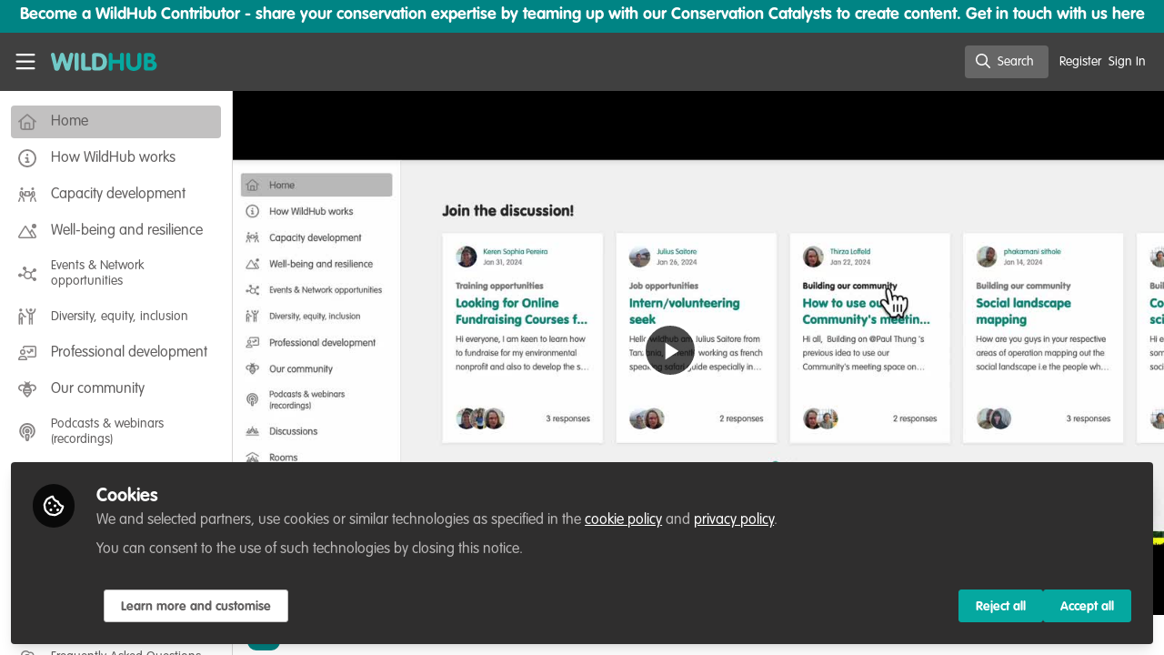

--- FILE ---
content_type: text/html; charset=utf-8
request_url: https://wildhub.community/videos/new-feature-global-discussions?channel_id=how-wildhub-works
body_size: 19055
content:


<!doctype html>
<html class="zapnito" lang="en">
  <head prefix="og: http://ogp.me/ns# article: http://ogp.me/ns/article# video: http://ogp.me/ns/video#">
  <title>Share your work challenge or solution: Join our Discussions!  | WildHub</title>

  <!-- Meta -->
  <meta charset="utf-8">
  <meta http-equiv="X-UA-Compatible" content="IE=edge">
  <meta name="viewport" content="width=device-width, initial-scale=1">
  <meta name="description" content="">
  <meta name="author" content="WildHub">
  <meta property="og:site_name" content="WildHub">
  <meta property="og:locale" content="en_GB">
    <link href="https://images.zapnito.com" rel="preconnect">
        <link rel="canonical" href="https://wildhub.community/videos/discussions-tutorial-d2">


<meta property="og:title" content="Share your work challenge or solution: Join our Discussions! ">
<meta property="og:description" content="">
<meta property="og:url" content="https://wildhub.community/videos/discussions-tutorial-d2">
<meta property="og:type" content="video.other">
<meta property="og:image" content="https://images.zapnito.com/users/335755/videos/238382/0022-1280x720-video-238382-lrg-thumbnail.jpg">
<meta property="og:video" content="https://wildhub.community/videos/share-your-work-challenge-or-solution-join-our-discussions/download.mp4">
<meta property="og:video:type" content="video/mp4" />
<meta property="og:video:width" content="1280">
<meta property="og:video:height" content="720">

<meta name="twitter:title" content="Share your work challenge or solution: Join our Discussions! ">
<meta name="twitter:description" content="">
<meta name="twitter:card" content="summary_large_image">
<meta name="twitter:image" content="https://images.zapnito.com/users/335755/videos/238382/0022-1280x720-video-238382-lrg-thumbnail.jpg">

  <meta name="csrf-param" content="authenticity_token" />
<meta name="csrf-token" content="nI5Sqt_SyguwjHPfV4MVrxjVZujHjSSwFbJ0X31I22x8yS-WhBXvQ65dYewhIzPW6O5J52vR9yXHy5EO6FM7bw" />
    <link rel="alternate" type="application/rss+xml" title="RSS" href="https://wildhub.community/rss.xml" />
  <link rel="apple-touch-icon" href="https://wildhub.community/theme/assets/touch-icon.png?cache_key=210fbb6692a51101402a8d2c8419aae26f9deb02&amp;theme=wildteams">
  <link rel="icon" href="https://wildhub.community/theme/assets/favicon.png?cache_key=e3d7794546c2ba2b2ca4691c32f28d34c5f31d6c&amp;theme=wildteams">
  <!-- end -->

  <!-- Zapnito -->
  <meta name="zapnito:release" content="v5908">
  <script>
//<![CDATA[
window.zapnito={};zapnito.advertising={"ad_unit_path":"/videos/new-feature-global-discussions"};zapnito.session={"authenticated":false,"referrer_url":null,"switched_user_from_id":null,"switched_user_to_id":null};zapnito.env={"RAILS_ENV":"production","EMBER_ENV":null,"FILESTACK_API_KEY":"AyqmsPN5ETBqjso42fsNgz","CDN_IMAGE_HOST":"https://images.zapnito.com","AWS_CDN_PUBLIC_ACTIVE_STORAGE_HOST":"https://public-storage.zapnito.com","USER_DELETION_HOURLY_DELAY":"24","DISABLE_IN_APP_NOTIFICATIONS":false};zapnito.segment={"session_id":"a6288a255f8999401b0e12e420af9a6f","request_path":"/videos/new-feature-global-discussions?channel_id=how-wildhub-works","request_url":"https://wildhub.community/videos/new-feature-global-discussions?channel_id=how-wildhub-works","request_user_agent":"Mozilla/5.0 (Macintosh; Intel Mac OS X 10_15_7) AppleWebKit/537.36 (KHTML, like Gecko) Chrome/131.0.0.0 Safari/537.36; ClaudeBot/1.0; +claudebot@anthropic.com)","request_ip_address":"3.129.20.0","current_tenant_id":183,"current_customer_id":34,"current_hubspot_deal_id":"6707045712"};zapnito.password_requirements={"characters":{"uppercase":["A","B","C","D","E","F","G","H","I","J","K","L","M","N","O","P","Q","R","S","T","U","V","W","X","Y","Z"],"number":["0","1","2","3","4","5","6","7","8","9"],"lowercase":["a","b","c","d","e","f","g","h","i","j","k","l","m","n","o","p","q","r","s","t","u","v","w","x","y","z"]},"length":[8,128]};zapnito.slug="share-your-work-challenge-or-solution-join-our-discussions";zapnito.content={"content_id":238382,"content_type":"Video","content_author_id":335755,"author_id":335755,"author_name":"Thirza Loffeld","publication_date":"2024-02-02T11:56:41.000+00:00"};zapnito.features=["userStats","comments","facebookShare","openRegistration","socialSignUp","parentSiteUrl","channelBanners","rooms","discussions","posters","likes","userCanSendInvite","dataCaptureNotice","editorsPicks","manageCourses","viewCourses","organisations","googleAnalytics","coursesDashboard","coursesDashboardCertificate","newCommentNotifications","contentCardDates","poweredByFooter","directories","rssFeeds","contributors","doi","hiddenProfiles","gosquaredChat","digest","highlightsNewsletter","expertProfiles","recaptcha2","commentModeration","following","relatedContent","authoringBeta","panelsScreensharingBeta","editorBeta","userSearching","contentSearching","conversations","cookieConsent","myNetwork","myNetworkPeople","myNetworkRooms","myNetworkAnalytics","curatedNewsletter","events","myNetworkEvents","contentTemplatesNext","secretRooms","votingUp","mostCommentedTab","mostVotedTab","editorsPicksTab","editorsPicksWidget","pdfPublishing","contentCardDisplayThumbnail","contentCardImageFallback","contentCardDisplayChannels","contentCardDisplayBadges","contentCardDisplayAuthors","contentSidebar","twoFactorAuth","homepageNext","universalSidebarSettings","universalSidebar","lookerDashboards","discussionSettings","roomDiscussions","dailyItemModerationDigest","contentPrivacy","contentPrivacyEnforcement","globalUnsubscribe","omniDashboards","contentPerformance","discussionDigest","activityFeed","activityFeedEvents","multiRoomPublishing","eventAccessControl","courses"];zapnito.video={"analytics":{"channel_id":4738,"channel":"How WildHub works","content_author":"Thirza Loffeld","content_author_id":335755,"content_id":238382,"content_reference":"Video:238382","content_title":"Share your work challenge or solution: Join our Discussions! ","content_type":"Video","room":"Building our community","room_id":941,"tenant_id":183}};
//]]>
</script>
  <!-- end -->

  

  

  <!-- Code Snippets -->
  
  
  
  
  <!-- end -->

  <!-- Schema -->
        <script type="application/ld+json">
  {
    "@context": "https://schema.org",
    "@type": "VideoObject",
    "mainEntityOfPage": {
      "@type": "WebPage",
      "@id": "https://wildhub.community/videos/share-your-work-challenge-or-solution-join-our-discussions"
    },
    "name": "Share your work challenge or solution: Join our Discussions! ",
    "description": "",
    "thumbnailUrl": "https://images.zapnito.com/users/335755/videos/238382/0022-1280x720-video-238382-lrg-thumbnail.jpg",
    "uploadDate": "2024-02-01T13:33:59+00:00",
    "publisher": {
      "@type": "Organization",
      "name": "Stichting WildHub",
      "logo": {
        "@type": "ImageObject",
        "url": "https://wildhub.community/theme/assets/amp-logo.png?cache_key=722985e57cc4484f149764ef64f42d82f90e44ed&amp;theme=wildteams",
        "width": 600,
        "height": 60
      }
    },
    "contentUrl": "https://wildhub.community/videos/share-your-work-challenge-or-solution-join-our-discussions/download.mp4"
  }
</script>

  <!-- end -->

  <!-- Styles -->
  <link rel="stylesheet" href="/vite/assets/tailwind-DqkIs6Ft.css" />
  <link rel="stylesheet" href="/vite/assets/legacy-DiQ7V62A.css" />
  <link rel="stylesheet" href="/vite/assets/application-DdxfEYlU.css" />
  
  <!-- end -->

  <!-- Theme -->
  <link rel="stylesheet" href="https://wildhub.community/fonts.css?cache_key=906bf72fa6fc4d5bee9f78a2765eaaca53435408&amp;theme=wildteams" />
  <link rel="stylesheet" href="https://wildhub.community/theme.css?cache_key=80a546503e0a19928ef4f73cf4201abe225e959a&amp;theme=wildteams" />
  <!-- end -->

  <!-- Scripts -->
  <script src="/vite/assets/application-COZ-wt-B.js" crossorigin="anonymous" type="module"></script><link rel="modulepreload" href="/vite/assets/_commonjsHelpers-C4iS2aBk.js" as="script" crossorigin="anonymous">
<link rel="modulepreload" href="/vite/assets/___vite-browser-external_commonjs-proxy-BqV5D26a.js" as="script" crossorigin="anonymous">
<link rel="modulepreload" href="/vite/assets/parser-Bix0bVIi.js" as="script" crossorigin="anonymous">
<link rel="modulepreload" href="/vite/assets/printer-8oNpX3nQ.js" as="script" crossorigin="anonymous">
<link rel="modulepreload" href="/vite/assets/visitor-fDJDJ0EJ.js" as="script" crossorigin="anonymous">
  <script src="/vite/assets/icons-B2h9fHQl.js" crossorigin="anonymous" type="module" async="async"></script>
  <!-- end -->

  <!-- Custom Head -->
  <!-- end -->

  <!-- Custom Scripts -->
  
  <!-- end -->

  <!-- Custom Styles -->
    <link rel="stylesheet" href="/custom.css?cache_key=1ad19326efd4238720735007c9fabda1911ee096" />
  <!-- end -->



  

  <script type="javascript/blocked" data-consent="measurement">
    !function(g,s,q,r,d){r=g[r]=g[r]||function(){(r.q=r.q||[]).push(
    arguments)};d=s.createElement(q);q=s.getElementsByTagName(q)[0];
    d.src="//d1l6p2sc9645hc.cloudfront.net/tracker.js";q.parentNode.
    insertBefore(d,q)}(window,document,"script","_gs");

    _gs("GSN-470882-X", "master");

      _gs("GSN-615064-E", "tenant");

      _gs("unidentify");

      _gs('set', 'chat', { button: true });
  </script>

  <script type="javascript/blocked" data-consent="measurement">
    (function(i,s,o,g,r,a,m){i["GoogleAnalyticsObject"]=r;i[r]=i[r]||function(){
    (i[r].q=i[r].q||[]).push(arguments)},i[r].l=1*new Date();a=s.createElement(o),
    m=s.getElementsByTagName(o)[0];a.async=1;a.src=g;m.parentNode.insertBefore(a,m)
    })(window,document,"script","//www.google-analytics.com/analytics.js","ga");

      ga("create", "UA-162423660-1", "auto", "defaulttracker");

    ga("defaulttracker.send", "pageview");
  </script>

  
</head>

  <body class="overscroll-none wildteams user-signed-out rails guest-videos guest-videos-show bg-white ">
    <a data-zapnito-skip-nav href="#main-content">Skip to main content</a>
    

    

    <div class="wrapper overflow-hidden">
          <div class="branding-bar flex relative z-10">
    <link rel="stylesheet" href="/code-snippets/1587.css?cache_key=1ad19326efd4238720735007c9fabda1911ee096" />
<div class="branding-bar__wrap block w-full flex items-center">
  <div class="branding-bar__parent relative block w-full text-center float-none;">
  	<strong><a href="https://wildhub.community/pages/Contact-us" target="_blank" class="text-lg" style="text-decoration: none">Become a WildHub Contributor - share your conservation expertise by teaming up with our Conservation Catalysts to create content. Get in touch with us here </a>
</strong>
</div>
</div>
  </div>

  <style type="text/css">
    .branding-bar {
      height: 36px !important;
    }


    @media (min-width: 750px) {
      .min-h-screen-navbar {
        min-height: calc(100vh - var(--navbar-height) - 36px) !important;
      }

      .h-screen-navbar,
      .sm\:h-screen-navbar,
      .md\:h-screen-navbar,
      .lg\:h-screen-navbar,
      .xl\:h-screen-navbar {
        height: calc(100vh - var(--navbar-height) - 36px) !important;
      }
    }
  </style>

        <header data-zapnito-navbar role="banner" aria-label="Main site navigation">
  <div class="flex items-center bg-brand-navbar h-navbar">
    <button
      type="button"
      class="w-14 cursor-pointer p-4"
      data-toggle-universal-sidebar="true"
      data-test-universal-sidebar-toggle
      data-zapnito-navbar-sidebar-toggle
      aria-label="Toggle universal sidebar"
    >
      <svg xmlns="http://www.w3.org/2000/svg" viewBox="0 0 448 512" class="h-6 w-6 text-brand-navbar-button-text-color fill-current group-hover:text-brand-navbar-button-background-color-hover transition-colors" role="img" aria-hidden="true">
        <title>Menu Icon</title>
        <path d="M0 88C0 74.7 10.7 64 24 64l400 0c13.3 0 24 10.7 24 24s-10.7 24-24 24L24 112C10.7 112 0 101.3 0 88zM0 248c0-13.3 10.7-24 24-24l400 0c13.3 0 24 10.7 24 24s-10.7 24-24 24L24 272c-13.3 0-24-10.7-24-24zM448 408c0 13.3-10.7 24-24 24L24 432c-13.3 0-24-10.7-24-24s10.7-24 24-24l400 0c13.3 0 24 10.7 24 24z"/>
      </svg>
    </button>

    <a class="hidden xs:inline-block h-14 min-w-24 mr-8" aria-label="Home" href="/">
      <div data-zapnito-brand-logo class="m-0 h-full bg-no-repeat bg-center" aria-hidden="true">
        <span class="sr-only">WildHub</span>
      </div>
</a>
    <nav class="flex justify-end items-center w-full" role="navigation" aria-label="User navigation">
      <div id="navbar-app"></div>

      <script src="/vite/assets/index-Bq0yoI0-.js" crossorigin="anonymous" type="module"></script><link rel="modulepreload" href="/vite/assets/Author-BjG_zV1W.js" as="script" crossorigin="anonymous">
<link rel="modulepreload" href="/vite/assets/index-5SMOas9j.js" as="script" crossorigin="anonymous">
<link rel="modulepreload" href="/vite/assets/client-BHTC-Gth.js" as="script" crossorigin="anonymous">
<link rel="modulepreload" href="/vite/assets/App-dUspDguE.js" as="script" crossorigin="anonymous">
<link rel="modulepreload" href="/vite/assets/_commonjsHelpers-C4iS2aBk.js" as="script" crossorigin="anonymous">
<link rel="modulepreload" href="/vite/assets/index-DNGXn1wt.js" as="script" crossorigin="anonymous">
<link rel="modulepreload" href="/vite/assets/parser-Bix0bVIi.js" as="script" crossorigin="anonymous">
<link rel="modulepreload" href="/vite/assets/useWarnRemovedOption-Beus-bXZ.js" as="script" crossorigin="anonymous">
<link rel="modulepreload" href="/vite/assets/ObservableQuery-DkinYiYK.js" as="script" crossorigin="anonymous">
<link rel="modulepreload" href="/vite/assets/visitor-fDJDJ0EJ.js" as="script" crossorigin="anonymous">
<link rel="modulepreload" href="/vite/assets/printer-8oNpX3nQ.js" as="script" crossorigin="anonymous">
<link rel="modulepreload" href="/vite/assets/portal-BZbIqXkE.js" as="script" crossorigin="anonymous">
<link rel="modulepreload" href="/vite/assets/description-C0W7LF7V.js" as="script" crossorigin="anonymous">
<link rel="modulepreload" href="/vite/assets/CommandPalette-DhCtx3W1.js" as="script" crossorigin="anonymous">
<link rel="modulepreload" href="/vite/assets/useCommandPaletteSearch-ictmU4rh.js" as="script" crossorigin="anonymous">
<link rel="modulepreload" href="/vite/assets/queries-DNxFNO_g.js" as="script" crossorigin="anonymous">
<link rel="modulepreload" href="/vite/assets/useQuery-BHbst1rq.js" as="script" crossorigin="anonymous">
<link rel="modulepreload" href="/vite/assets/useKeyboardShortcuts-DLyZcWL1.js" as="script" crossorigin="anonymous">
<link rel="modulepreload" href="/vite/assets/searchUtils-Cwww8HPG.js" as="script" crossorigin="anonymous">
<link rel="modulepreload" href="/vite/assets/SearchInput-C1h8LLdJ.js" as="script" crossorigin="anonymous">
<link rel="modulepreload" href="/vite/assets/SearchIcon-DNwsdJsD.js" as="script" crossorigin="anonymous">
<link rel="modulepreload" href="/vite/assets/combobox-DF7frMmc.js" as="script" crossorigin="anonymous">
<link rel="modulepreload" href="/vite/assets/label-bp41Lf08.js" as="script" crossorigin="anonymous">
<link rel="modulepreload" href="/vite/assets/floating-cgZceZ0l.js" as="script" crossorigin="anonymous">
<link rel="modulepreload" href="/vite/assets/form-fields-CHWPr3Gv.js" as="script" crossorigin="anonymous">
<link rel="modulepreload" href="/vite/assets/use-event-listener-COXZY5XE.js" as="script" crossorigin="anonymous">
<link rel="modulepreload" href="/vite/assets/use-inert-others-CAbkEbh5.js" as="script" crossorigin="anonymous">
<link rel="modulepreload" href="/vite/assets/mouse-aLRSzZ2T.js" as="script" crossorigin="anonymous">
<link rel="modulepreload" href="/vite/assets/active-element-history-Cjx7ROmL.js" as="script" crossorigin="anonymous">
<link rel="modulepreload" href="/vite/assets/SearchResults-BqGBjn3y.js" as="script" crossorigin="anonymous">
<link rel="modulepreload" href="/vite/assets/ViewAll-RvkfH1Be.js" as="script" crossorigin="anonymous">
<link rel="modulepreload" href="/vite/assets/SearchResultRenderer-B0ghi-zf.js" as="script" crossorigin="anonymous">
<link rel="modulepreload" href="/vite/assets/Content-CQ_k-UQ2.js" as="script" crossorigin="anonymous">
<link rel="modulepreload" href="/vite/assets/cloudflare-image-compression-CWBc8szR.js" as="script" crossorigin="anonymous">
<link rel="modulepreload" href="/vite/assets/User-CyMLM_DQ.js" as="script" crossorigin="anonymous">
<link rel="modulepreload" href="/vite/assets/Org-BFQLmrHI.js" as="script" crossorigin="anonymous">
<link rel="modulepreload" href="/vite/assets/Discussion-D83cMqcp.js" as="script" crossorigin="anonymous">
<link rel="modulepreload" href="/vite/assets/ThirdPartyResources-DfNnMxDW.js" as="script" crossorigin="anonymous">
<link rel="modulepreload" href="/vite/assets/Event-CKopFXWG.js" as="script" crossorigin="anonymous">
<link rel="modulepreload" href="/vite/assets/Room-CJamdDMv.js" as="script" crossorigin="anonymous">
<link rel="modulepreload" href="/vite/assets/Course-CF-9tgRa.js" as="script" crossorigin="anonymous">
<link rel="modulepreload" href="/vite/assets/NoResults-CqyOKRXO.js" as="script" crossorigin="anonymous">
<link rel="modulepreload" href="/vite/assets/EmptyState--QkNy5WO.js" as="script" crossorigin="anonymous">
<link rel="modulepreload" href="/vite/assets/dialog-CcQXszI2.js" as="script" crossorigin="anonymous">
<link rel="modulepreload" href="/vite/assets/use-tab-direction-Cr4tqTY6.js" as="script" crossorigin="anonymous">
<link rel="modulepreload" href="/vite/assets/transition-CfLKWPLs.js" as="script" crossorigin="anonymous">

      <div class="flex items-center">
          <ul class="flex list-none gap-2 pl-2 sm:pr-4" role="menu">
                <li class="hidden xs:block" role="none">
                  <a class="px-1" data-zapnito-navbar-text-button="" aria-label="Sign up" role="menuitem" href="/users/sign_up">Register</a>
                </li>
              <li role="none">
                <a class="pl-3 pr-4 sm:px-1" data-test-signin-button="" data-zapnito-navbar-text-button="" aria-label="Sign in" role="menuitem" href="/users/sign_in">Sign In</a>
              </li>
      </ul>
    </div>
  </nav>
</header>


      <div class="h-screen-navbar">
        <div class="flex h-full">
          <aside data-controller="universal-sidebar" class="relative flex h-screen-navbar flex-col">
  <div
    data-universal-sidebar-target="overlay"
    data-overlay-active="false"
    role="dialog"
  ></div>
  <section
    data-test-universal-sidebar
    data-universal-sidebar-target="sidebar"
    data-zapnito-universal-sidebar="untoggled"
    
    class="absolute left-0 top-0 sm:static z-90 h-screen-navbar overflow-y-auto md:flex w-64 flex-grow flex-col transition-all ease-in-out duration-200 justify-between border-r border-gray-200 bg-white"
  >
    <div class="relative flex flex-col flex-grow inset-0 h-screen-navbar">
      
      <div class="flex flex-auto w-full overflow-y-auto px-3 py-4">
        <ul class="flex flex-col w-full m-0 p-0 list-none">

              <li title="Home" class="flex items-center space-x-3 mb-1">
                <a data-controller="segment-tracking" data-segment-tracking-id-value="navigation_clicked" data-segment-tracking-json-value="{ &quot;navigation_title&quot;: &quot;Home&quot;,
                           &quot;navigation_url&quot;: &quot;/&quot;,
                           &quot;navigation_location&quot;: &quot;sidebar&quot;}" target="_self" class="flex w-full items-center space-x-4 rounded p-2 bg-gray-300 hover:no-underline" aria-current="page" href="/">
                  <i class="fa-lg w-5 h-5 text-gray-600 far fa-house"></i>
                  <span class="text-gray-700 leading-tight line-clamp-2 text-base">
                    Home
                  </span>
</a>              </li>


              <li title="How WildHub works" class="flex items-center space-x-3 mb-1">
                <a data-controller="segment-tracking" data-segment-tracking-id-value="navigation_clicked" data-segment-tracking-json-value="{ &quot;navigation_title&quot;: &quot;How WildHub works&quot;,
                           &quot;navigation_url&quot;: &quot;/channels/how-wildhub-works&quot;,
                           &quot;navigation_location&quot;: &quot;sidebar&quot;}" target="_self" class="flex w-full items-center space-x-4 rounded p-2 text-gray-700 hover:bg-gray-100 hover:text-gray-900 hover:no-underline" href="/channels/how-wildhub-works">
                  <i class="fa-lg w-5 h-5 text-gray-600 far fa-circle-info"></i>
                  <span class="text-gray-700 leading-tight line-clamp-2 text-base">
                    How WildHub works
                  </span>
</a>              </li>


              <li title="Capacity development" class="flex items-center space-x-3 mb-1">
                <a data-controller="segment-tracking" data-segment-tracking-id-value="navigation_clicked" data-segment-tracking-json-value="{ &quot;navigation_title&quot;: &quot;Capacity development&quot;,
                           &quot;navigation_url&quot;: &quot;/channels/capacity-development&quot;,
                           &quot;navigation_location&quot;: &quot;sidebar&quot;}" target="_self" class="flex w-full items-center space-x-4 rounded p-2 text-gray-700 hover:bg-gray-100 hover:text-gray-900 hover:no-underline" href="/channels/capacity-development">
                  <i class="fa-lg w-5 h-5 text-gray-600 far fa-people-carry-box"></i>
                  <span class="text-gray-700 leading-tight line-clamp-2 text-base">
                    Capacity development
                  </span>
</a>              </li>


              <li title="Well-being and resilience" class="flex items-center space-x-3 mb-1">
                <a data-controller="segment-tracking" data-segment-tracking-id-value="navigation_clicked" data-segment-tracking-json-value="{ &quot;navigation_title&quot;: &quot;Well-being and resilience&quot;,
                           &quot;navigation_url&quot;: &quot;/channels/well-being-and-resilience&quot;,
                           &quot;navigation_location&quot;: &quot;sidebar&quot;}" target="_self" class="flex w-full items-center space-x-4 rounded p-2 text-gray-700 hover:bg-gray-100 hover:text-gray-900 hover:no-underline" href="/channels/well-being-and-resilience">
                  <i class="fa-lg w-5 h-5 text-gray-600 far fa-mountain-sun"></i>
                  <span class="text-gray-700 leading-tight line-clamp-2 text-base">
                    Well-being and resilience
                  </span>
</a>              </li>


              <li title="Events &amp; Network opportunities" class="flex items-center space-x-3 mb-1">
                <a data-controller="segment-tracking" data-segment-tracking-id-value="navigation_clicked" data-segment-tracking-json-value="{ &quot;navigation_title&quot;: &quot;Events &amp; Network opportunities&quot;,
                           &quot;navigation_url&quot;: &quot;/channels/events-network-opportunities&quot;,
                           &quot;navigation_location&quot;: &quot;sidebar&quot;}" target="_self" class="flex w-full items-center space-x-4 rounded p-2 text-gray-700 hover:bg-gray-100 hover:text-gray-900 hover:no-underline" href="/channels/events-network-opportunities">
                  <i class="fa-lg w-5 h-5 text-gray-600 far fa-chart-network"></i>
                  <span class="text-gray-700 leading-tight line-clamp-2 text-sm">
                    Events &amp; Network opportunities
                  </span>
</a>              </li>


              <li title="Diversity, equity, inclusion" class="flex items-center space-x-3 mb-1">
                <a data-controller="segment-tracking" data-segment-tracking-id-value="navigation_clicked" data-segment-tracking-json-value="{ &quot;navigation_title&quot;: &quot;Diversity, equity, inclusion&quot;,
                           &quot;navigation_url&quot;: &quot;/channels/2523-diversity-equity-inclusion&quot;,
                           &quot;navigation_location&quot;: &quot;sidebar&quot;}" target="_self" class="flex w-full items-center space-x-4 rounded p-2 text-gray-700 hover:bg-gray-100 hover:text-gray-900 hover:no-underline" href="/channels/2523-diversity-equity-inclusion">
                  <i class="fa-lg w-5 h-5 text-gray-600 far fa-people-robbery"></i>
                  <span class="text-gray-700 leading-tight line-clamp-2 text-sm">
                    Diversity, equity, inclusion
                  </span>
</a>              </li>


              <li title="Professional development" class="flex items-center space-x-3 mb-1">
                <a data-controller="segment-tracking" data-segment-tracking-id-value="navigation_clicked" data-segment-tracking-json-value="{ &quot;navigation_title&quot;: &quot;Professional development&quot;,
                           &quot;navigation_url&quot;: &quot;/channels/2515-professional-development&quot;,
                           &quot;navigation_location&quot;: &quot;sidebar&quot;}" target="_self" class="flex w-full items-center space-x-4 rounded p-2 text-gray-700 hover:bg-gray-100 hover:text-gray-900 hover:no-underline" href="/channels/2515-professional-development">
                  <i class="fa-lg w-5 h-5 text-gray-600 far fa-chart-user"></i>
                  <span class="text-gray-700 leading-tight line-clamp-2 text-base">
                    Professional development
                  </span>
</a>              </li>


              <li title="Our community" class="flex items-center space-x-3 mb-1">
                <a data-controller="segment-tracking" data-segment-tracking-id-value="navigation_clicked" data-segment-tracking-json-value="{ &quot;navigation_title&quot;: &quot;Our community&quot;,
                           &quot;navigation_url&quot;: &quot;/channels/2666-our-community&quot;,
                           &quot;navigation_location&quot;: &quot;sidebar&quot;}" target="_self" class="flex w-full items-center space-x-4 rounded p-2 text-gray-700 hover:bg-gray-100 hover:text-gray-900 hover:no-underline" href="/channels/2666-our-community">
                  <i class="fa-lg w-5 h-5 text-gray-600 far fa-bee"></i>
                  <span class="text-gray-700 leading-tight line-clamp-2 text-base">
                    Our community
                  </span>
</a>              </li>


              <li title="Podcasts &amp; webinars (recordings)" class="flex items-center space-x-3 mb-1">
                <a data-controller="segment-tracking" data-segment-tracking-id-value="navigation_clicked" data-segment-tracking-json-value="{ &quot;navigation_title&quot;: &quot;Podcasts &amp; webinars (recordings)&quot;,
                           &quot;navigation_url&quot;: &quot;/channels/podcasts-webinars-recordings&quot;,
                           &quot;navigation_location&quot;: &quot;sidebar&quot;}" target="_self" class="flex w-full items-center space-x-4 rounded p-2 text-gray-700 hover:bg-gray-100 hover:text-gray-900 hover:no-underline" href="/channels/podcasts-webinars-recordings">
                  <i class="fa-lg w-5 h-5 text-gray-600 far fa-podcast"></i>
                  <span class="text-gray-700 leading-tight line-clamp-2 text-sm">
                    Podcasts &amp; webinars (recordings)
                  </span>
</a>              </li>


              <li title="Discussions" class="flex items-center space-x-3 mb-1">
                <a data-controller="segment-tracking" data-segment-tracking-id-value="navigation_clicked" data-segment-tracking-json-value="{ &quot;navigation_title&quot;: &quot;Discussions&quot;,
                           &quot;navigation_url&quot;: &quot;/discussions&quot;,
                           &quot;navigation_location&quot;: &quot;sidebar&quot;}" target="_self" class="flex w-full items-center space-x-4 rounded p-2 text-gray-700 hover:bg-gray-100 hover:text-gray-900 hover:no-underline" href="/discussions">
                  <i class="fa-lg w-5 h-5 text-gray-600 far fa-people-line"></i>
                  <span class="text-gray-700 leading-tight line-clamp-2 text-base">
                    Discussions
                  </span>
</a>              </li>


              <li title="Rooms" class="flex items-center space-x-3 mb-1">
                <a data-controller="segment-tracking" data-segment-tracking-id-value="navigation_clicked" data-segment-tracking-json-value="{ &quot;navigation_title&quot;: &quot;Rooms&quot;,
                           &quot;navigation_url&quot;: &quot;/rooms&quot;,
                           &quot;navigation_location&quot;: &quot;sidebar&quot;}" target="_self" class="flex w-full items-center space-x-4 rounded p-2 text-gray-700 hover:bg-gray-100 hover:text-gray-900 hover:no-underline" href="/rooms">
                  <i class="fa-lg w-5 h-5 text-gray-600 far fa-people-roof"></i>
                  <span class="text-gray-700 leading-tight line-clamp-2 text-base">
                    Rooms
                  </span>
</a>              </li>


              <li
                data-universal-sidebar-target="grouping"
                aria-expanded="false"
                title="Courses"
                class="flex flex-col mb-1"
                data-universal-sidebar-grouping-id="4145"
              >
                <button
                  data-action="universal-sidebar#toggleGrouping"
                  data-universal-sidebar-grouping-id="4145"
                  class="flex items-center justify-between p-2 rounded hover:bg-gray-100 hover:text-gray-900 hover:no-underline"
                >
                  <span class="flex items-center text-left space-x-4">
                    <i class="fa-lg w-5 h-5 text-gray-600 far fa-books"></i>
                    <span class="text-gray-700 leading-tight line-clamp-2 text-base">
                      Courses
                    </span>
                  </span>
                  <i data-universal-sidebar-group-chevron class="fa-regular fa-chevron-down h-3 w-3 text-gray-700 ease-in-out hover:text-gray-900 transform transition-transform duration-300 mx-2"></i>
                </button>
                <section data-universal-sidebar-children-wrapper>
                  <ul data-universal-sidebar-children class="m-0 p-0">
                      <li title="FLEXIBLE LEARNING September / July 2025: Project Management for Wildlife Conservation" class="flex focus:ring-2 rounded">
                        <a data-controller="segment-tracking" data-segment-tracking-id-value="navigation_clicked" data-segment-tracking-json-value="{ &quot;navigation_title&quot;: &quot;FLEXIBLE LEARNING September / July 2025: Project Management for Wildlife Conservation&quot;,
                                  &quot;navigation_url&quot;: &quot;/courses/1923&quot;,
                                  &quot;navigation_location&quot;: &quot;sidebar&quot;}" target="_blank" tabindex="-1" class="flex w-full items-center space-x-4 rounded p-2 mx-0.5 text-gray-700 hover:bg-gray-100 hover:text-gray-900 hover:no-underline" href="/courses/1923">
                          <span class="ml-9 text-xs text-gray-700 leading-tight line-clamp-2">
                            FLEXIBLE LEARNING September / July 2025: Project Management for Wildlife Conservation
                          </span>
</a>                      </li>
                      <li title="FLEXIBLE LEARNING May 2025: Project Management for Wildlife Conservation" class="flex focus:ring-2 rounded">
                        <a data-controller="segment-tracking" data-segment-tracking-id-value="navigation_clicked" data-segment-tracking-json-value="{ &quot;navigation_title&quot;: &quot;FLEXIBLE LEARNING May 2025: Project Management for Wildlife Conservation&quot;,
                                  &quot;navigation_url&quot;: &quot;/courses/1878&quot;,
                                  &quot;navigation_location&quot;: &quot;sidebar&quot;}" target="_blank" tabindex="-1" class="flex w-full items-center space-x-4 rounded p-2 mx-0.5 text-gray-700 hover:bg-gray-100 hover:text-gray-900 hover:no-underline" href="/courses/1878">
                          <span class="ml-9 text-xs text-gray-700 leading-tight line-clamp-2">
                            FLEXIBLE LEARNING May 2025: Project Management for Wildlife Conservation
                          </span>
</a>                      </li>
                  </ul>
                </section>
              </li>


              <li title="Events" class="flex items-center space-x-3 mb-1">
                <a data-controller="segment-tracking" data-segment-tracking-id-value="navigation_clicked" data-segment-tracking-json-value="{ &quot;navigation_title&quot;: &quot;Events&quot;,
                           &quot;navigation_url&quot;: &quot;/events&quot;,
                           &quot;navigation_location&quot;: &quot;sidebar&quot;}" target="_self" class="flex w-full items-center space-x-4 rounded p-2 text-gray-700 hover:bg-gray-100 hover:text-gray-900 hover:no-underline" href="/events">
                  <i class="fa-lg w-5 h-5 text-gray-600 far fa-crow"></i>
                  <span class="text-gray-700 leading-tight line-clamp-2 text-base">
                    Events
                  </span>
</a>              </li>


              <li title="Member directory" class="flex items-center space-x-3 mb-1">
                <a data-controller="segment-tracking" data-segment-tracking-id-value="navigation_clicked" data-segment-tracking-json-value="{ &quot;navigation_title&quot;: &quot;Member directory&quot;,
                           &quot;navigation_url&quot;: &quot;/directory/our-community&quot;,
                           &quot;navigation_location&quot;: &quot;sidebar&quot;}" target="_self" class="flex w-full items-center space-x-4 rounded p-2 text-gray-700 hover:bg-gray-100 hover:text-gray-900 hover:no-underline" href="/directory/our-community">
                  <i class="fa-lg w-5 h-5 text-gray-600 far fa-people-arrows"></i>
                  <span class="text-gray-700 leading-tight line-clamp-2 text-base">
                    Member directory
                  </span>
</a>              </li>


              <li title="Frequently Asked Questions" class="flex items-center space-x-3 mb-1">
                <a data-controller="segment-tracking" data-segment-tracking-id-value="navigation_clicked" data-segment-tracking-json-value="{ &quot;navigation_title&quot;: &quot;Frequently Asked Questions&quot;,
                           &quot;navigation_url&quot;: &quot;/pages/FAQ&quot;,
                           &quot;navigation_location&quot;: &quot;sidebar&quot;}" target="_self" class="flex w-full items-center space-x-4 rounded p-2 text-gray-700 hover:bg-gray-100 hover:text-gray-900 hover:no-underline" href="/pages/FAQ">
                  <i class="fa-lg w-5 h-5 text-gray-600 far fa-cloud-question"></i>
                  <span class="text-gray-700 leading-tight line-clamp-2 text-sm">
                    Frequently Asked Questions
                  </span>
</a>              </li>


              <li
                data-universal-sidebar-target="grouping"
                aria-expanded="false"
                title="Social"
                class="flex flex-col mb-1"
                data-universal-sidebar-grouping-id="2157"
              >
                <button
                  data-action="universal-sidebar#toggleGrouping"
                  data-universal-sidebar-grouping-id="2157"
                  class="flex items-center justify-between p-2 rounded hover:bg-gray-100 hover:text-gray-900 hover:no-underline"
                >
                  <span class="flex items-center text-left space-x-4">
                    <i class="fa-lg w-5 h-5 text-gray-600  "></i>
                    <span class="text-gray-700 leading-tight line-clamp-2 text-base">
                      Social
                    </span>
                  </span>
                  <i data-universal-sidebar-group-chevron class="fa-regular fa-chevron-down h-3 w-3 text-gray-700 ease-in-out hover:text-gray-900 transform transition-transform duration-300 mx-2"></i>
                </button>
                <section data-universal-sidebar-children-wrapper>
                  <ul data-universal-sidebar-children class="m-0 p-0">
                      <li title="Facebook" class="flex focus:ring-2 rounded">
                        <a data-controller="segment-tracking" data-segment-tracking-id-value="navigation_clicked" data-segment-tracking-json-value="{ &quot;navigation_title&quot;: &quot;Facebook&quot;,
                                  &quot;navigation_url&quot;: &quot;https://www.facebook.com/MyWildhub/&quot;,
                                  &quot;navigation_location&quot;: &quot;sidebar&quot;}" target="_self" tabindex="-1" class="flex w-full items-center space-x-4 rounded p-2 mx-0.5 text-gray-700 hover:bg-gray-100 hover:text-gray-900 hover:no-underline" href="https://www.facebook.com/MyWildhub/">
                          <span class="ml-9 text-xs text-gray-700 leading-tight line-clamp-2">
                            Facebook
                          </span>
</a>                      </li>
                      <li title="Twitter" class="flex focus:ring-2 rounded">
                        <a data-controller="segment-tracking" data-segment-tracking-id-value="navigation_clicked" data-segment-tracking-json-value="{ &quot;navigation_title&quot;: &quot;Twitter&quot;,
                                  &quot;navigation_url&quot;: &quot;https://twitter.com/mywildhub&quot;,
                                  &quot;navigation_location&quot;: &quot;sidebar&quot;}" target="_self" tabindex="-1" class="flex w-full items-center space-x-4 rounded p-2 mx-0.5 text-gray-700 hover:bg-gray-100 hover:text-gray-900 hover:no-underline" href="https://twitter.com/mywildhub">
                          <span class="ml-9 text-xs text-gray-700 leading-tight line-clamp-2">
                            Twitter
                          </span>
</a>                      </li>
                      <li title="LinkedIn" class="flex focus:ring-2 rounded">
                        <a data-controller="segment-tracking" data-segment-tracking-id-value="navigation_clicked" data-segment-tracking-json-value="{ &quot;navigation_title&quot;: &quot;LinkedIn&quot;,
                                  &quot;navigation_url&quot;: &quot;https://www.linkedin.com/company/wildhub/&quot;,
                                  &quot;navigation_location&quot;: &quot;sidebar&quot;}" target="_self" tabindex="-1" class="flex w-full items-center space-x-4 rounded p-2 mx-0.5 text-gray-700 hover:bg-gray-100 hover:text-gray-900 hover:no-underline" href="https://www.linkedin.com/company/wildhub/">
                          <span class="ml-9 text-xs text-gray-700 leading-tight line-clamp-2">
                            LinkedIn
                          </span>
</a>                      </li>
                  </ul>
                </section>
              </li>

        </ul>
      </div>
        <div class="flex-end border-t border-gray-300 p-4 sm:hidden">
          <div class="flex flex-col space-y-2">
                  <a class="flex-none flex items-center justify-center rounded ring-blue select-none relative transition-colors space-x-1 hover:no-underline text-sm h-8 leading-6 px-4 bg-white border text-gray-600 hover:text-gray-600 hover:bg-gray-200 hover:border-gray-200 focus:ring-2" href="/users/sign_up">Register</a>
                <a class="flex-none flex items-center justify-center rounded ring-blue select-none relative transition-colors space-x-1 hover:no-underline text-sm h-8 leading-6 px-4 bg-white border text-gray-600 hover:text-gray-600 hover:bg-gray-200 hover:border-gray-200 focus:ring-2" href="/users/sign_in">Sign In</a>
          </div>
        </div>
    </div>
  </section>
</aside>


          <div data-zapnito-scrollable-container class="flex flex-grow relative">
            <section data-zapnito-main id="main-content" role="main" class="absolute inset-0 overflow-y-auto overscroll-none">

              
              


              <div id="notices" class="container">
                
              </div>


                




<div class="space-y-4 content content--video" data-content-id="238382" data-content-type="Video">
  <div data-zapnito-content-head class="content__head">
      <div class="bg-black mb-4 -mt-8">
  <div data-zapnito-content-container-wide class="overflow-hidden text-center text-white bg-black content__video-player content__video-player-no-border">
        <video class="video-js vjs-zapnito vjs-default-skin" data-video="true" data-premium-video="false" controls="controls" height="540" poster="https://images.zapnito.com/users/335755/videos/238382/0022-1280x720-video-238382-lrg-thumbnail.jpg" width="960" preload="none">
    <source class="m3u8" src="https://wildhub.community/videos/share-your-work-challenge-or-solution-join-our-discussions/download.m3u8" type="application/x-mpegURL" />
  <source class="mp4" src="https://wildhub.community/videos/share-your-work-challenge-or-solution-join-our-discussions/download.mp4" type="video/mp4" />
</video>


  </div>
</div>

      <div data-zapnito-content-container>
        <div class="content__header">
  
  
  <div class="mb-3 content__badges">

    <a class="rounded-full text-xs px-2 py-1 mr-1 mb-2 bg-cover badge badge--1445" style="background-color: #028181; color: #fdfdfd; background-image: url(&#39;&#39;)&quot;);" href="/badges/1445-faq/redirect">FAQ</a>
</div>

  <div class="mb-2 content__kicker">
    <a class="kicker-link kicker-link--room text-sm" href="/rooms/941-building-our-community">Building our community</a>
</div>

  <h1 class="mb-1 content__headline">Share your work challenge or solution: Join our Discussions! </h1>

<div class="mb-4 content__intro">
  
</div>


  <div class="mb-6 content__date">
    <time datetime="2024-02-02 11:56:41 +0000">Feb 02, 2024</time>
  </div>

  <div class="flex items-center space-x-4 content__byline mb-4">
    <div class="flex items-center w-full space-x-4 md:w-auto byline">
      <div class="flex flex-shrink-0 w-12 h-12 byline__avatar">
        <a href="/users/335755-thirza-loffeld">
            <img alt="Go to the profile of Thirza Loffeld" class="avatar avatar--person avatar--sm" onerror="this.onerror=null;this.src=&#39;https://wildhub.community/vite/assets/default-large-BcUhWNi0.png&#39;;" loading="lazy" src="https://images.zapnito.com/cdn-cgi/image/metadata=copyright,format=auto,quality=95,fit=scale-down/https://images.zapnito.com/users/335755/avatar/thumb_DSC_0033__2__jpg.png" />

</a>      </div>

      <div class="flex flex-col w-auto byline__detail">
        <a class="text-base font-bold byline__link" href="/users/335755-thirza-loffeld">Thirza Loffeld</a>
        <div class="text-sm byline__sub">
          WildHub Founder, WildHub Conservation Community
        </div>
      </div>
    </div>

    <div class="flex w-max md:w-auto">
        <a role="button" class="btn btn--default follow-btn" href="/users/sign_in">
    <i class="fa-regular fa-user-plus"></i> <span class="follow-btn__label">Follow</span>
</a>
    </div>
</div>

</div>
      </div>
  </div>

  <div
    data-zapnito-content-container
    data-zapnito-content-sidebar-grid
    class="content__main"
  >
    <div data-zapnito-content-body>
      <div class="mx-auto content__actions">
  <div class="flex flex-row items-center justify-between mx-auto p-4 mb-4 border border-b border-gray-300 tf-rounded bg-white content-actions content-actions--static">
    <div class="flex flex-col">
        <div class="flex flex-row items-center space-x-2 content-like" data-zapnito-content-like>
            <a role="button" class="btn btn--default" href="/users/sign_in">
    <i class="fa-regular fa-thumbs-up"></i> <span class="btn__label">Like</span></span>
</a>

              <div class="flex items-center justify-between content-like__avatars flex-nowrap">
                <div class="mr-2">
                    <div class="relative inline-block  rounded-full" data-zapnito-content-like-avatar>
                      <a rel="tooltip" title="Carolyn Rosevelt, MSc" href="/users/carolyn-rosevelt-msc">
                          <img alt="Go to the profile of Carolyn Rosevelt, MSc" class="avatar avatar--person avatar--xs" onerror="this.onerror=null;this.src=&#39;https://wildhub.community/vite/assets/default-large-BcUhWNi0.png&#39;;" loading="lazy" src="https://images.zapnito.com/cdn-cgi/image/metadata=copyright,format=auto,quality=95,fit=scale-down/https://images.zapnito.com/users/445583/avatar/thumb_xhMSH5PjQsiEkyB4smCh_20210806_115155.png" />

</a>                    </div>
                    <div class="relative inline-block -ml-4 rounded-full" data-zapnito-content-like-avatar>
                      <a rel="tooltip" title="Lara Reden" href="/users/lara-reden">
                          <img alt="Go to the profile of Lara Reden" class="avatar avatar--person avatar--xs" onerror="this.onerror=null;this.src=&#39;https://wildhub.community/vite/assets/default-large-BcUhWNi0.png&#39;;" loading="lazy" src="https://images.zapnito.com/cdn-cgi/image/metadata=copyright,format=auto,quality=95,fit=scale-down/https://images.zapnito.com/users/455718/avatar/thumb_DrwqCrnqTq6r5ZVyjNLb_00100lrPORTRAIT_00100_BURST20200628125258631_COVER_20_1__jpg.png" />

</a>                    </div>
                    <div class="relative inline-block -ml-4 rounded-full" data-zapnito-content-like-avatar>
                      <a rel="tooltip" title="Ana Yi Soto" href="/users/ana-yi-soto">
                          <img alt="Go to the profile of Ana Yi Soto" class="avatar avatar--person avatar--xs" onerror="this.onerror=null;this.src=&#39;https://wildhub.community/vite/assets/default-large-BcUhWNi0.png&#39;;" loading="lazy" src="https://images.zapnito.com/cdn-cgi/image/metadata=copyright,format=auto,quality=95,fit=scale-down/https://images.zapnito.com/users/596111/avatar/thumb_QbOQlIxRmam6embdkF1W_Photo_Ana_20Yi_2022_lowr.jpeg.png" />

</a>                    </div>
                    <div class="relative inline-block -ml-4 rounded-full" data-zapnito-content-like-avatar>
                      <a rel="tooltip" title="Chrissy" href="/users/chrissy">
                          <img alt="Go to the profile of Chrissy" class="avatar avatar--person avatar--xs" onerror="this.onerror=null;this.src=&#39;https://wildhub.community/vite/assets/default-large-BcUhWNi0.png&#39;;" loading="lazy" src="https://images.zapnito.com/cdn-cgi/image/metadata=copyright,format=auto,quality=95,fit=scale-down/https://images.zapnito.com/users/627601/avatar/thumb_KY3XS5thShGKHmtu9Ldj_20190525_095158.jpg.png" />

</a>                    </div>
                </div>
              </div>

            <span class="hidden ml-1 text-sm sm:inline-block clamp-1" data-zapnito-content-like-count>
              Liked by <strong class="text-gray-900 content-like__name">Carolyn Rosevelt, MSc</strong>

                and <strong class="text-gray-900 content-like__name">3 others</strong>
            </span>
        </div>
    </div>

    <div class="flex flex-col">
      <div class="flex flex-row space-x-1">
          <a href="#comments" class="flex items-center justify-center w-10 h-10 text-gray-700 transition-all duration-150 rounded content-actions__btn content-actions__btn--comment hover:text-gray-900 hover:bg-alpha-50" id="comment-button" data-controller="simple-tooltip" data-simple-tooltip-target="trigger" data-simple-tooltip-content="3 Comments" aria-label="3 Comments">
            <svg xmlns="http://www.w3.org/2000/svg" viewBox="0 0 24 24" class="w-5 h-5 mt-px stroke-current" fill="none" stroke-linecap="round" stroke-linejoin="round" stroke-width="1.5">
              <path class="a" d="M21.75,18.75H11.25l-6,4.5v-4.5h-3a1.5,1.5,0,0,1-1.5-1.5v-15A1.5,1.5,0,0,1,2.25.75h19.5a1.5,1.5,0,0,1,1.5,1.5v15A1.5,1.5,0,0,1,21.75,18.75Z"></path>
              <line class="a" x1="9.75" y1="7.875" x2="18.75" y2="7.875"></line>
              <line class="a" x1="9.75" y1="12.375" x2="18.75" y2="12.375"></line>
              <line class="a" x1="5.25" y1="7.5" x2="5.25" y2="7.5"></line>
              <path class="a" d="M5.25,7.5a.375.375,0,1,0,.375.375A.375.375,0,0,0,5.25,7.5"></path>
              <line class="a" x1="5.25" y1="12" x2="5.25" y2="12"></line>
              <path class="a" d="M5.25,12a.375.375,0,1,0,.375.375A.375.375,0,0,0,5.25,12"></path>
            </svg>
          </a>

          <div data-controller="modal"><button type="button" aria-label="Share" data-action="modal#open" class="flex items-center justify-center w-10 h-10 text-gray-700 transition-all duration-150 rounded content-actions__btn content-actions__btn--share hover:text-gray-900 hover:bg-alpha-50">
                <svg xmlns="http://www.w3.org/2000/svg" viewBox="0 0 24 24" class="w-5 h-5 stroke-current" fill="none" stroke-linecap="round" stroke-linejoin="round" stroke-width="1.5">
                  <circle cx="18" cy="5" r="3"></circle>
                  <circle cx="6" cy="12" r="3"></circle>
                  <circle cx="18" cy="19" r="3"></circle>
                  <line x1="8.59" y1="13.51" x2="15.42" y2="17.49"></line>
                  <line x1="15.41" y1="6.51" x2="8.59" y2="10.49"></line>
                </svg>
              </button><dialog id="982d8f0bad7b06abfe89" data-modal-target="dialog" onmousedown="event.target==this &amp;&amp; this.close()" class="p-0 m-auto max-w-full border border-gray-200 lg:max-w-3xl shadow-xl rounded overflow-auto max-h-screen-navbar"><div class="flex flex-col bg-white"><button data-action="modal#close" aria-label="Close" type="button" class="absolute inset top-5 right-5 h-6 w-6 rounded-full focus:outline-none text-gray-300 hover:text-gray-500"><i class="fa-xmark far fa-xl"></i><span class="sr-only">Close</span></button><div class="flex flex-col min-w-64 p-4"><div class="p-4">
  <div class="mb-8">
    <h3 class="m-0 text-xl">Share this post</h3>
    <p class="mb-4 text-gray-600">Choose a social network to share with, or copy the URL to share elsewhere</p>
  </div>

  <div class="flex flex-wrap items-center justify-between -m-2">
    <div class="w-full p-2 mb-6 md:mb-0 md:w-1/3">
      <div class="mb-12">
        <h4 class="mt-0 mb-4 text-base">Share with...</h4>

        <div class="flex flex-wrap justify-center -m-4">
          <a href="https://twitter.com/share?hashtags=&amp;text=Share%20your%20work%20challenge%20or%20solution%3A%20Join%20our%20Discussions%21%20&amp;url=https%3A%2F%2Fwildhub.community%2Fvideos%2Fshare-your-work-challenge-or-solution-join-our-discussions" target="_blank" class="flex flex-col w-1/2 p-4 text-sm text-center text-gray-800 transition-colors duration-150 share__link share__link--twitter sm:w-1/3 hover:no-underline">
            <div class="relative flex items-center justify-center flex-grow-0 flex-shrink-0 w-16 h-16 mx-auto mb-2 share__icon">
              <svg xmlns="http://www.w3.org/2000/svg" class="h-8 w-8 fill-current text-social-twitter-x" viewBox="0 0 512 512">
                <path d="M389.2 48h70.6L305.6 224.2 487 464H345L233.7 318.6 106.5 464H35.8L200.7 275.5 26.8 48H172.4L272.9 180.9 389.2 48zM364.4 421.8h39.1L151.1 88h-42L364.4 421.8z"/>
              </svg>
            </div>

            <div class="text-sm">
              X (Twitter)
            </div>
          </a>

          <a href="https://www.facebook.com/sharer/sharer.php?u=https%3A%2F%2Fwildhub.community%2Fvideos%2Fshare-your-work-challenge-or-solution-join-our-discussions" target="_blank" class="flex flex-col w-1/2 p-4 text-sm text-center text-gray-800 transition-colors duration-150 share__link share__link--facebook sm:w-1/3 hover:no-underline">
            <div class="relative flex items-center justify-center flex-grow-0 flex-shrink-0 w-16 h-16 mx-auto mb-2 share__icon">
              <svg role="img" viewBox="0 0 24 24" class="w-8 h-8 fill-current">
                <path d="M23.9981 11.9991C23.9981 5.37216 18.626 0 11.9991 0C5.37216 0 0 5.37216 0 11.9991C0 17.9882 4.38789 22.9522 10.1242 23.8524V15.4676H7.07758V11.9991H10.1242V9.35553C10.1242 6.34826 11.9156 4.68714 14.6564 4.68714C15.9692 4.68714 17.3424 4.92149 17.3424 4.92149V7.87439H15.8294C14.3388 7.87439 13.8739 8.79933 13.8739 9.74824V11.9991H17.2018L16.6698 15.4676H13.8739V23.8524C19.6103 22.9522 23.9981 17.9882 23.9981 11.9991Z"></path>
              </svg>
            </div>

            <div class="text-sm">
              Facebook
            </div>
          </a>

          <a href="https://www.linkedin.com/sharing/share-offsite/?url=https%3A%2F%2Fwildhub.community%2Fvideos%2Fshare-your-work-challenge-or-solution-join-our-discussions" target="_blank" class="flex flex-col w-1/2 p-4 text-sm text-center text-gray-800 transition-colors duration-150 share__link share__link--linkedin sm:w-1/3 hover:no-underline">
            <div class="relative flex items-center justify-center flex-grow-0 flex-shrink-0 w-16 h-16 mx-auto mb-2 share__icon">
              <svg role="img" viewBox="0 0 24 24" class="w-8 h-8 fill-current">
                <path d="M20.447 20.452h-3.554v-5.569c0-1.328-.027-3.037-1.852-3.037-1.853 0-2.136 1.445-2.136 2.939v5.667H9.351V9h3.414v1.561h.046c.477-.9 1.637-1.85 3.37-1.85 3.601 0 4.267 2.37 4.267 5.455v6.286zM5.337 7.433c-1.144 0-2.063-.926-2.063-2.065 0-1.138.92-2.063 2.063-2.063 1.14 0 2.064.925 2.064 2.063 0 1.139-.925 2.065-2.064 2.065zm1.782 13.019H3.555V9h3.564v11.452zM22.225 0H1.771C.792 0 0 .774 0 1.729v20.542C0 23.227.792 24 1.771 24h20.451C23.2 24 24 23.227 24 22.271V1.729C24 .774 23.2 0 22.222 0h.003z"></path>
              </svg>
            </div>

            <div class="text-sm">
              LinkedIn
            </div>
          </a>

          <a href="whatsapp://send?text=Share%20your%20work%20challenge%20or%20solution%3A%20Join%20our%20Discussions%21%20%20https%3A%2F%2Fwildhub.community%2Fvideos%2Fshare-your-work-challenge-or-solution-join-our-discussions" target="_blank" class="flex flex-col w-1/2 p-4 text-sm text-center text-gray-800 transition-colors duration-150 share__link share__link--whatsapp sm:w-1/3 hover:no-underline">
            <div class="relative flex items-center justify-center flex-grow-0 flex-shrink-0 w-16 h-16 mx-auto mb-2 share__icon">
              <svg role="img" viewBox="0 0 24 24" class="w-8 h-8 fill-current">
                <path d="M17.472 14.382c-.297-.149-1.758-.867-2.03-.967-.273-.099-.471-.148-.67.15-.197.297-.767.966-.94 1.164-.173.199-.347.223-.644.075-.297-.15-1.255-.463-2.39-1.475-.883-.788-1.48-1.761-1.653-2.059-.173-.297-.018-.458.13-.606.134-.133.298-.347.446-.52.149-.174.198-.298.298-.497.099-.198.05-.371-.025-.52-.075-.149-.669-1.612-.916-2.207-.242-.579-.487-.5-.669-.51-.173-.008-.371-.01-.57-.01-.198 0-.52.074-.792.372-.272.297-1.04 1.016-1.04 2.479 0 1.462 1.065 2.875 1.213 3.074.149.198 2.096 3.2 5.077 4.487.709.306 1.262.489 1.694.625.712.227 1.36.195 1.871.118.571-.085 1.758-.719 2.006-1.413.248-.694.248-1.289.173-1.413-.074-.124-.272-.198-.57-.347m-5.421 7.403h-.004a9.87 9.87 0 01-5.031-1.378l-.361-.214-3.741.982.998-3.648-.235-.374a9.86 9.86 0 01-1.51-5.26c.001-5.45 4.436-9.884 9.888-9.884 2.64 0 5.122 1.03 6.988 2.898a9.825 9.825 0 012.893 6.994c-.003 5.45-4.437 9.884-9.885 9.884m8.413-18.297A11.815 11.815 0 0012.05 0C5.495 0 .16 5.335.157 11.892c0 2.096.547 4.142 1.588 5.945L.057 24l6.305-1.654a11.882 11.882 0 005.683 1.448h.005c6.554 0 11.89-5.335 11.893-11.893a11.821 11.821 0 00-3.48-8.413Z"></path>
              </svg>
            </div>

            <div class="text-sm">
              WhatsApp
            </div>
          </a>

          <a href="mailto:?body=Share%20your%20work%20challenge%20or%20solution%3A%20Join%20our%20Discussions%21%20%250D%250Ahttps%3A%2F%2Fwildhub.community%2Fvideos%2Fshare-your-work-challenge-or-solution-join-our-discussions&amp;subject=Share%20your%20work%20challenge%20or%20solution%3A%20Join%20our%20Discussions%21%20%20-%20WildHub" target="_blank" class="flex flex-col w-1/2 p-4 text-sm text-center text-gray-800 transition-colors duration-150 share__link share__link--email sm:w-1/3 hover:no-underline">
            <div class="relative flex items-center justify-center flex-grow-0 flex-shrink-0 w-16 h-16 mx-auto mb-2 share__icon">
              <svg role="img" viewBox="0 0 24 24" class="w-8 h-8 fill-current">
                <path d="M11.585 5.267c1.834 0 3.558.811 4.824 2.08v.004c0-.609.41-1.068.979-1.068h.145c.891 0 1.073.842 1.073 1.109l.005 9.475c-.063.621.64.941 1.029.543 1.521-1.564 3.342-8.038-.946-11.79-3.996-3.497-9.357-2.921-12.209-.955-3.031 2.091-4.971 6.718-3.086 11.064 2.054 4.74 7.931 6.152 11.424 4.744 1.769-.715 2.586 1.676.749 2.457-2.776 1.184-10.502 1.064-14.11-5.188C-.977 13.521-.847 6.093 5.62 2.245 10.567-.698 17.09.117 21.022 4.224c4.111 4.294 3.872 12.334-.139 15.461-1.816 1.42-4.516.037-4.498-2.031l-.019-.678c-1.265 1.256-2.948 1.988-4.782 1.988-3.625 0-6.813-3.189-6.813-6.812 0-3.659 3.189-6.885 6.814-6.885zm4.561 6.623c-.137-2.653-2.106-4.249-4.484-4.249h-.09c-2.745 0-4.268 2.159-4.268 4.61 0 2.747 1.842 4.481 4.256 4.481 2.693 0 4.464-1.973 4.592-4.306l-.006-.536z"></path>
              </svg>
            </div>

            <div class="text-sm">
              Email
            </div>
          </a>
        </div>
      </div>

    </div>

    <div class="w-full p-2 md:w-3/5">
      <div class="share__preview flex  w-full transition ease-in-out bg-white border border-gray-300 shadow rounded overflow-hidden">
          <div class="w-full h-56">
            <img src="https://images.zapnito.com/users/335755/videos/238382/0022-1280x720-video-238382-lrg-thumbnail.jpg" alt="Share your work challenge or solution: Join our Discussions! " class="object-cover object-center w-full h-56">
          </div>

        <div class="flex flex-col flex-1 p-3">
          <p class="mb-1 text-sm text-gray-600 line-clamp-1">wildhub.community</p>
          <h2 class="mb-1 text-base line-clamp-1">Share your work challenge or solution: Join our Discussions! </h2>
          <p class="mb-0 text-sm text-gray-800 line-clamp-1"></p>
        </div>
      </div>

      <div class="flex items-center mt-6">
        <div class="w-8 h-8 text-blue">
          <svg viewBox="0 0 24 24" width="24" height="24" stroke="currentColor" stroke-width="1.5" fill="none" stroke-linecap="round" stroke-linejoin="round" class="css-i6dzq1">
            <circle cx="12" cy="12" r="10"></circle><line x1="12" y1="16" x2="12" y2="12"></line><line x1="12" y1="8" x2="12.01" y2="8"></line>
          </svg>
        </div>

        <div class="ml-3 text-xs">
          This is a representation of how your post may appear on social media. The actual post will vary between social networks
        </div>
      </div>
    </div>
  </div>
</div></div></div></dialog></div>

      </div>
    </div>
  </div>
</div>

        <div data-zapnito-content-container class="space-y-2">

    
    

    <div
      data-zapnito-article
      data-controller="medium-zoom"
      data-medium-zoom-selector-value="img"
      data-medium-zoom-margin-value="24"
      data-medium-zoom-scroll-offset-value="100"
      data-medium-zoom-background-value="rgba(0,0,0,0.8)"
      class="px-px mt-4 break-words content__body"
    >

          <p><strong>Share your conservation challenge and/or solution by joining our Community's global discussions!</strong></p>
<p>I would like to share with you this exciting new feature update, global discussions, which makes it even easier for you to share your work challenges, solutions, and network with other members. </p>
<p>Most prominent in this feature, is that you can find a snapshot of our latest discussions on our homepage (see screenshot below). </p>
<p><img src="https://images.zapnito.com/cdn-cgi/image/metadata=copyright,format=auto,quality=95,fit=scale-down/https://images.zapnito.com/uploads/CEWSiWovTeCeKg7PPRYG_screen%20shot%202024-02-02%20at%2011.32.13.png" alt="" loading="lazy"></p>
<p>From the homepage, on the left hand menu, you will find "Discussions" (screenshot below). Click on this link and it will open to a global page where an overview of all the room discussions can be found in our community. </p>
<p>If you click on the "Trending" tab, discussions will be filtered based on the ones with the most responses at that point in time. Click on the "My Discussions" tab for an overview of the discussions that you yourself have created. </p>
<p><img src="https://images.zapnito.com/cdn-cgi/image/metadata=copyright,format=auto,quality=95,fit=scale-down/https://images.zapnito.com/uploads/1c0QVm0fRM6oV2Vf9AFR_screen%20shot%202024-02-02%20at%2011.33.13.png" alt="" loading="lazy"></p>
<p>To start a new discussion click on the "New Discussion" button which you can find on the right hand of<a href="https://wildhub.community/discussions"> <span style="text-decoration: underline;">this global discussion page.</span></a></p>
<p>See the "Start a discussion" button in the screenshot below:</p>
<p><img src="https://images.zapnito.com/cdn-cgi/image/metadata=copyright,format=auto,quality=95,fit=scale-down/https://images.zapnito.com/uploads/XUua9QwBT9WORg3ctZuF_screen%20shot%202024-02-02%20at%2011.53.04.png" alt="" loading="lazy"></p>
<p>Below you can see the different types of discussions that you can choose from. Take a moment to familiarise yourself with the different categories; it will give you guidance on what room you should select to publish your discussion in. </p>
<p><img src="https://images.zapnito.com/cdn-cgi/image/metadata=copyright,format=auto,quality=95,fit=scale-down/https://images.zapnito.com/uploads/TIjc6piBSsGNEZta8dhU_screen%20shot%202024-02-02%20at%2011.33.31.png" alt="" loading="lazy"></p>
<p>After you selected a discussion type and room, you can start sharing your ask for help if you have a work challenge, your ideas or insights, opportunities, introductions or any announcement that you feel could add value to our global conservation community! </p>
<p>Feel free to leave your feedback in the comment section below; I look forward to hearing how you are getting on! </p>
<p>A big thank you to our platform <strong>provider Zapnito</strong> for releasing this useful feature to the benefit of our community. </p>
    </div>

    

  </div>



      <div class="mx-auto content__footer">
        <div class="pt-4 pb-4 content__bio">
  <div class="p-6 space-y-4 border border-gray-300 tf-rounded author-bio">
      <div class="flex flex-wrap items-center justify-between space-y-4 text-center md:space-x-4 md:space-y-0 md:flex-nowrap md:text-left">
        <div class="flex flex-wrap items-center w-full space-y-2 md:space-x-4 md:space-y-0 md:flex-nowrap md:w-auto">
          <div class="flex flex-col items-center flex-shrink-0 w-full h-12 md:w-12">
            <a href="/users/335755-thirza-loffeld">
                <img alt="Go to the profile of Thirza Loffeld" class="avatar avatar--person avatar--sm" onerror="this.onerror=null;this.src=&#39;https://wildhub.community/vite/assets/default-large-BcUhWNi0.png&#39;;" loading="lazy" src="https://images.zapnito.com/cdn-cgi/image/metadata=copyright,format=auto,quality=95,fit=scale-down/https://images.zapnito.com/users/335755/avatar/thumb_DSC_0033__2__jpg.png" />

</a>          </div>

          <div class="flex flex-col w-full">
            <div class="flex items-baseline space-x-2">
              <a class="text-lg font-bold" href="/users/335755-thirza-loffeld">Thirza Loffeld</a>
                <span class="text-gray-600 font-normal text-sm">(She/Her)</span>
            </div>

            <div class="text-gray-600">WildHub Founder, WildHub Conservation Community</div>
          </div>
        </div>

        <div class="flex flex-col w-full md:w-auto">
            <a role="button" class="btn btn--default follow-btn" href="/users/sign_in">
    <i class="fa-regular fa-user-plus"></i> <span class="follow-btn__label">Follow</span>
</a>
        </div>
      </div>

      <div class="flex flex-col w-full">
        <p>My background is mainly in species conservation, education and capacity exchange. I researched mother-young interactions in gorillas and chimpanzees, in captivity and the wild. After that, I worked for three years in Indonesia, where I developed and implemented youth ambassador and community engagement programmes on local and regional scales. I co-founded WildHub, a community of nature conservation professionals, in 2020 and work as their Community Lead. I am furthermore on the Advisory Board of the Durrell Institute of Conservation and Ecology (DICE) at the University of Kent where I obtained my PhD on capacity development for conservation in 2022.&nbsp;</p>
      </div>
  </div>
</div>
      </div>

      
      <div id="comments" class="mx-auto mt-4 content__comments">
  <div class="comments">
      <div class="px-px mt-4 content__body">
        <div class="flex justify-center">
          <div class="p-8 mb-4 text-center tf-card md:p-16">
            <div class="relative flex items-center justify-center flex-grow-0 flex-shrink-0 w-16 h-16 mx-auto mb-4 text-2xl text-gray-600 rounded-full bg-alpha-50" aria-hidden="true">
              <i class="fa-regular fa-lock"></i>
            </div>

            <h3 class="mt-0 mb-2 text-2xl">
                Please sign in or register for FREE
            </h3>
            <p class="mb-0 text-base text-gray-700">
                If you are a registered user on WildHub, please sign in
            </p>

            <div class="mt-4">
              <a class="btn btn--default" href="/users/sign_in">Sign In</a>
                <a class="btn btn--primary" href="/users/sign_up">Register</a>
            </div>
          </div>
        </div>
      </div>

    <div class="comments__list">
        <div class="my-12 comments__thread">
          <div class="mt-6 comment" id="comment-74441" data-comment data-controller="comment" data-comment-reply-value="true" data-comment-allow-links-value="false" data-comment-mentionable-type-value="content" data-comment-mentionable-id-value=238382 data-comment-placeholder-value="Add your comment here...">
  <div class="flex items-center justify-between mb-4 comment__header">
    <div class="flex items-center w-full md:w-auto">
      <div class="relative w-12 h-12 comment__profile">
        <a aria-labelledby="profile-627601" href="/users/chrissy"><img class="avatar avatar--person avatar--sm" loading="lazy" alt="Go to the profile of Chrissy" onerror="this.onerror=null;this.src=&#39;https://wildhub.community/vite/assets/default-large-BcUhWNi0.png&#39;;" src="https://images.zapnito.com/users/627601/avatar/thumb_KY3XS5thShGKHmtu9Ldj_20190525_095158.jpg.png" /></a>
      </div>

      <div class="ml-4 comment__author">
        <div class="block">
          <a class="font-bold" id="profile-627601" href="/users/chrissy">Chrissy</a>
        </div>
        <div class="block">
          <span class="inline-block text-sm font-normal text-gray-700">almost 2 years ago</span>

        </div>
      </div>
    </div>

  </div>

  <p>Great update!</p>

</div>


            <div class="relative pl-8 mt-4 comment__responses">
              <div class="absolute top-0 bottom-0 left-0 w-1 h-full bg-gray-400 rounded-full" aria-hidden="true"></div>
              <div class="mt-6 comment" id="comment-74548" data-comment data-controller="comment" data-comment-reply-value="true" data-comment-allow-links-value="false" data-comment-mentionable-type-value="content" data-comment-mentionable-id-value=238382 data-comment-placeholder-value="Add your comment here...">
  <div class="flex items-center justify-between mb-4 comment__header">
    <div class="flex items-center w-full md:w-auto">
      <div class="relative w-12 h-12 comment__profile">
        <a aria-labelledby="profile-335755" href="/users/335755-thirza-loffeld"><img class="avatar avatar--person avatar--sm" loading="lazy" alt="Go to the profile of Thirza Loffeld" onerror="this.onerror=null;this.src=&#39;https://wildhub.community/vite/assets/default-large-BcUhWNi0.png&#39;;" src="https://images.zapnito.com/users/335755/avatar/thumb_DSC_0033__2__jpg.png" /></a>
      </div>

      <div class="ml-4 comment__author">
        <div class="block">
          <a class="font-bold" id="profile-335755" href="/users/335755-thirza-loffeld">Thirza Loffeld</a>
        </div>
        <div class="block">
          <span class="inline-block text-sm font-normal text-gray-700">almost 2 years ago</span>

        </div>
      </div>
    </div>

  </div>

  <p>Many thanks Chrissy!</p>

</div>

            </div>
        </div>
        <div class="my-12 comments__thread">
          <div class="mt-6 comment" id="comment-91511" data-comment data-controller="comment" data-comment-reply-value="true" data-comment-allow-links-value="false" data-comment-mentionable-type-value="content" data-comment-mentionable-id-value=238382 data-comment-placeholder-value="Add your comment here...">
  <div class="flex items-center justify-between mb-4 comment__header">
    <div class="flex items-center w-full md:w-auto">
      <div class="relative w-12 h-12 comment__profile">
        <a aria-labelledby="profile-877332" href="/users/adama-kebe"><img class="avatar avatar--person avatar--sm" loading="lazy" alt="Go to the profile of Adama kebe" onerror="this.onerror=null;this.src=&#39;https://wildhub.community/vite/assets/default-large-BcUhWNi0.png&#39;;" src="https://wildhub.community/vite/assets/default-thumb-Bgi1tVAf.png" /></a>
      </div>

      <div class="ml-4 comment__author">
        <div class="block">
          <a class="font-bold" id="profile-877332" href="/users/adama-kebe">Adama kebe</a>
        </div>
        <div class="block">
          <span class="inline-block text-sm font-normal text-gray-700">7 months ago</span>

        </div>
      </div>
    </div>

  </div>

  <p>Merci pour le partage </p>

</div>


        </div>
    </div>
  </div>
</div>

    </div>

      <div data-zapnito-content-sidebar>
        
<div class="space-y-2">







    <div class="flex flex-col bg-white border border-gray-300 space-y-2 tf-rounded w-full p-4">
      <h1 class="text-sm font-bold mb-2">Recommended Content</h1>
      <div class="space-y-4">
          <article class="content-item content-item--row">
    <div class="flex flex-row items-center space-x-3">
      <div class="flex flex-col flex-grow space-y-1 content-item__detail">
        <div class="block text-xs leading-none text-gray-600 line-clamp-1 group-hover:text-gray-800 content-item__kicker">
          <a class="text-gray-600 hover:text-gray-900 hover:no-underline" title="Capacity development" href="/channels/capacity-development">Capacity development</a>, <a class="text-gray-600 hover:text-gray-900 hover:no-underline" title="Well-being and resilience" href="/channels/well-being-and-resilience">Well-being and resilience</a>, <a class="text-gray-600 hover:text-gray-900 hover:no-underline" title="Events &amp; Network opportunities" href="/channels/events-network-opportunities">Events &amp; Network opportunities</a>, <a class="text-gray-600 hover:text-gray-900 hover:no-underline" title="Diversity, equity, inclusion" href="/channels/2523-diversity-equity-inclusion">Diversity, equity, inclusion</a>, <a class="text-gray-600 hover:text-gray-900 hover:no-underline" title="Professional development" href="/channels/2515-professional-development">Professional development</a>, <a class="text-gray-600 hover:text-gray-900 hover:no-underline" title="Our community" href="/channels/2666-our-community">Our community</a>, <a class="text-gray-600 hover:text-gray-900 hover:no-underline" title="Podcasts &amp; webinars (recordings)" href="/channels/podcasts-webinars-recordings">Podcasts &amp; webinars (recordings)</a>
        </div>

        <h1 class="text-base leading-snug content-item__title">
          <a class="hover:no-underline line-clamp-2 content-item__link" aria-label=" Update to WildHub Terms of Use and Privacy Policy" href="/posts/update-to-wildhub-terms-of-use-and-privacy-policy"> Update to WildHub Terms of Use and Privacy Policy</a>
        </h1>
      </div>

      <a class="relative flex flex-shrink-0 w-16 h-16 bg-gray-200 tf-rounded content-item__poster" aria-label="View content:  Update to WildHub Terms of Use and Privacy Policy" href="/posts/update-to-wildhub-terms-of-use-and-privacy-policy">
          <img alt=" Update to WildHub Terms of Use and Privacy Policy" class="object-cover object-center w-full h-16 tf-rounded content-item__img" role="presentation" onerror="this.onerror=null;this.src=&#39;[data-uri]&#39;;" loading="lazy" src="https://images.zapnito.com/cdn-cgi/image/metadata=copyright,format=auto,quality=95,width=256,height=256,fit=scale-down/https://images.zapnito.com/users/335755/posters/1616510341-73-8808/50b5e3e7-307d-4432-8927-00eff4ed3a51_medium.jpeg" />
</a>    </div>
  </article>
  <article class="content-item content-item--row">
    <div class="flex flex-row items-center space-x-3">
      <div class="flex flex-col flex-grow space-y-1 content-item__detail">
        <div class="block text-xs leading-none text-gray-600 line-clamp-1 group-hover:text-gray-800 content-item__kicker">
          <a class="text-gray-600 hover:text-gray-900 hover:no-underline" title="Capacity development" href="/channels/capacity-development">Capacity development</a>, <a class="text-gray-600 hover:text-gray-900 hover:no-underline" title="Well-being and resilience" href="/channels/well-being-and-resilience">Well-being and resilience</a>, <a class="text-gray-600 hover:text-gray-900 hover:no-underline" title="Events &amp; Network opportunities" href="/channels/events-network-opportunities">Events &amp; Network opportunities</a>, <a class="text-gray-600 hover:text-gray-900 hover:no-underline" title="Diversity, equity, inclusion" href="/channels/2523-diversity-equity-inclusion">Diversity, equity, inclusion</a>, <a class="text-gray-600 hover:text-gray-900 hover:no-underline" title="Professional development" href="/channels/2515-professional-development">Professional development</a>, <a class="text-gray-600 hover:text-gray-900 hover:no-underline" title="Our community" href="/channels/2666-our-community">Our community</a>, <a class="text-gray-600 hover:text-gray-900 hover:no-underline" title="Building our community" href="/rooms/941-building-our-community">Building our community</a>
        </div>

        <h1 class="text-base leading-snug content-item__title">
          <a class="hover:no-underline line-clamp-2 content-item__link" aria-label="An important milestone for WildHub ✨" href="/posts/an-important-milestone-for-wildhub">An important milestone for WildHub ✨</a>
        </h1>
      </div>

      <a class="relative flex flex-shrink-0 w-16 h-16 bg-gray-200 tf-rounded content-item__poster" aria-label="View content: An important milestone for WildHub ✨" href="/posts/an-important-milestone-for-wildhub">
          <img alt="An important milestone for WildHub ✨" class="object-cover object-center w-full h-16 tf-rounded content-item__img" role="presentation" onerror="this.onerror=null;this.src=&#39;[data-uri]&#39;;" loading="lazy" src="https://images.zapnito.com/cdn-cgi/image/metadata=copyright,format=auto,quality=95,width=256,height=256,fit=scale-down/https://images.zapnito.com/users/335755/posters/93d60f90-6e79-4a67-bb52-33b4b5d4bcec_medium.jpeg" />
</a>    </div>
  </article>
  <article class="content-item content-item--row">
    <div class="flex flex-row items-center space-x-3">
      <div class="flex flex-col flex-grow space-y-1 content-item__detail">
        <div class="block text-xs leading-none text-gray-600 line-clamp-1 group-hover:text-gray-800 content-item__kicker">
          <a class="text-gray-600 hover:text-gray-900 hover:no-underline" title="Events &amp; Network opportunities" href="/channels/events-network-opportunities">Events &amp; Network opportunities</a>, <a class="text-gray-600 hover:text-gray-900 hover:no-underline" title="Our community" href="/channels/2666-our-community">Our community</a>
        </div>

        <h1 class="text-base leading-snug content-item__title">
          <a class="hover:no-underline line-clamp-2 content-item__link" aria-label="We need your help: finding a new platform (or funding) for WildHub Socials 🌱" href="/posts/we-need-your-help-finding-a-new-platform-or-funding-for-wildhub-socials">We need your help: finding a new platform (or funding) for WildHub Socials 🌱</a>
        </h1>
      </div>

      <a class="relative flex flex-shrink-0 w-16 h-16 bg-gray-200 tf-rounded content-item__poster" aria-label="View content: We need your help: finding a new platform (or funding) for WildHub Socials 🌱" href="/posts/we-need-your-help-finding-a-new-platform-or-funding-for-wildhub-socials">
          <img alt="We need your help: finding a new platform (or funding) for WildHub Socials 🌱" class="object-cover object-center w-full h-16 tf-rounded content-item__img" role="presentation" onerror="this.onerror=null;this.src=&#39;[data-uri]&#39;;" loading="lazy" src="https://images.zapnito.com/cdn-cgi/image/metadata=copyright,format=auto,quality=95,width=256,height=256,fit=scale-down/https://images.zapnito.com/users/335755/posters/93fbd195-fb59-4aeb-b1b7-2506b3ae6c72_medium.jpeg" />
</a>    </div>
  </article>
  <article class="content-item content-item--row">
    <div class="flex flex-row items-center space-x-3">
      <div class="flex flex-col flex-grow space-y-1 content-item__detail">
        <div class="block text-xs leading-none text-gray-600 line-clamp-1 group-hover:text-gray-800 content-item__kicker">
          <a class="text-gray-600 hover:text-gray-900 hover:no-underline" title="Our community" href="/channels/2666-our-community">Our community</a>, <a class="text-gray-600 hover:text-gray-900 hover:no-underline" title="Building our community" href="/rooms/941-building-our-community">Building our community</a>
        </div>

        <h1 class="text-base leading-snug content-item__title">
          <a class="hover:no-underline line-clamp-2 content-item__link" aria-label="WildHub Conservation Catalyst: Fleur Morton" href="/videos/wildhub-conservation-catalyst-fleur-morton">WildHub Conservation Catalyst: Fleur Morton</a>
        </h1>
      </div>

      <a class="relative flex flex-shrink-0 w-16 h-16 bg-gray-200 tf-rounded content-item__poster" aria-label="View content: WildHub Conservation Catalyst: Fleur Morton" href="/videos/wildhub-conservation-catalyst-fleur-morton">
          <span class="absolute flex items-center justify-center w-10 h-10 text-white transform -translate-x-1/2 -translate-y-1/2 rounded-full top-1/2 left-1/2 flex-col bg-brand-primary opacity-70">
            <svg viewBox="0 0 24 24" width="24" height="24" stroke="currentColor" stroke-width="6" stroke="#fff" fill="#fff" stroke-linecap="round" stroke-linejoin="round" class="w-4 h-4 fill-current stroke-current" aria-hidden="true">
              <title>Play video</title>
              <polygon points="5 3 19 12 5 21 5 3"></polygon>
            </svg>
          </span>
          <img alt="WildHub Conservation Catalyst: Fleur Morton" class="object-cover object-center w-full h-16 tf-rounded content-item__img" role="presentation" onerror="this.onerror=null;this.src=&#39;[data-uri]&#39;;" loading="lazy" src="https://images.zapnito.com/cdn-cgi/image/metadata=copyright,format=auto,quality=95,width=256,height=256,fit=scale-down/https://images.zapnito.com/users/335755/videos/287234/0007-480x270-video-287234-med-thumbnail.jpg" />
</a>    </div>
  </article>
  <article class="content-item content-item--row">
    <div class="flex flex-row items-center space-x-3">
      <div class="flex flex-col flex-grow space-y-1 content-item__detail">
        <div class="block text-xs leading-none text-gray-600 line-clamp-1 group-hover:text-gray-800 content-item__kicker">
          <a class="text-gray-600 hover:text-gray-900 hover:no-underline" title="Events &amp; Network opportunities" href="/channels/events-network-opportunities">Events &amp; Network opportunities</a>, <a class="text-gray-600 hover:text-gray-900 hover:no-underline" title="Our community" href="/channels/2666-our-community">Our community</a>, <a class="text-gray-600 hover:text-gray-900 hover:no-underline" title="Building our community" href="/rooms/941-building-our-community">Building our community</a>
        </div>

        <h1 class="text-base leading-snug content-item__title">
          <a class="hover:no-underline line-clamp-2 content-item__link" aria-label="WildHub Community Advocate: Flavia Manieri" href="/posts/wildhub-community-advocate-flavia-manieri">WildHub Community Advocate: Flavia Manieri</a>
        </h1>
      </div>

      <a class="relative flex flex-shrink-0 w-16 h-16 bg-gray-200 tf-rounded content-item__poster" aria-label="View content: WildHub Community Advocate: Flavia Manieri" href="/posts/wildhub-community-advocate-flavia-manieri">
          <img alt="WildHub Community Advocate: Flavia Manieri" class="object-cover object-center w-full h-16 tf-rounded content-item__img" role="presentation" onerror="this.onerror=null;this.src=&#39;[data-uri]&#39;;" loading="lazy" src="https://images.zapnito.com/cdn-cgi/image/metadata=copyright,format=auto,quality=95,width=256,height=256,fit=scale-down/https://images.zapnito.com/users/335755/posters/de93b380-6131-491e-8715-d8c36110dd45_medium.jpeg" />
</a>    </div>
  </article>

      </div>
    </div>

</div>

      </div>
  </div>
</div>



                <footer class="footer" role="contentinfo">
  <div class="container">

      <ul class="footer__nav">
            <li><a class="footer__nav-link" href="/terms-and-conditions">Terms of Use</a></li>
            <li><a class="footer__nav-link" href="/privacy-policy">Privacy Policy</a></li>
            <li><a class="footer__nav-link" href="/pages/About">About</a></li>
            <li><a class="footer__nav-link" href="/pages/Contact-us">Contact us</a></li>
            <li><a class="footer__nav-link" href="/cookie-policy">Cookies Policy</a></li>
            <li><a class="footer__nav-link" href="/community-policy">Community Guidelines</a></li>
            <li><a class="footer__nav-link" href="/pages/Contributor-guidelines">Contributor guidelines</a></li>



          <li><a class="footer__nav-link" href="/manage-cookies">Manage Cookies</a></li>
      </ul>

    <div class="footer__copyright">
      Copyright &copy; 2026 Stichting WildHub Slegersstraat 98 5706 AZ Helmond The Netherlands All rights reserved.
        <a href='https://zapnito.com' target='_blank' class="text-gray-700 hover:text-gray-700 hover:no-underline">
          <span>Built with Zapnito</span>
          <svg xmlns="http://www.w3.org/2000/svg" fill="none" viewBox="0 0 32 32" class="inline-flex align-baseline fill-current w-2 h-2">
            <path fill-rule="evenodd" d="M12.33 23.01a5.27 5.27 0 0 0-.04 7.46 5.27 5.27 0 0 0 7.46-.03l10.69-10.7a5.27 5.27 0 0 0 .03-7.45 5.27 5.27 0 0 0-7.46.04L12.33 23Zm1.6 1.6 10.69-10.68a3 3 0 0 1 4.24-.02 3 3 0 0 1-.03 4.24L18.15 28.83a3 3 0 0 1-4.24.03 3 3 0 0 1 .02-4.24ZM1.56 12.25a5.27 5.27 0 0 0-.03 7.46 5.27 5.27 0 0 0 7.46-.04L19.67 9a5.27 5.27 0 0 0 .04-7.46 5.27 5.27 0 0 0-7.46.03L1.56 12.26Zm1.6 1.6 10.7-10.68a3 3 0 0 1 4.23-.03 3 3 0 0 1-.02 4.24L7.38 18.08a3 3 0 0 1-4.24.01 3 3 0 0 1 .03-4.24Z" clip-rule="evenodd"></path>
            <path fill-rule="evenodd" d="M12.25 30.44a5.27 5.27 0 0 0 7.46.03 5.27 5.27 0 0 0-.04-7.46L9 12.33a5.27 5.27 0 0 0-7.46-.04 5.27 5.27 0 0 0 .03 7.46l10.7 10.69Zm1.6-1.6L3.17 18.13a3 3 0 0 1-.03-4.23 3 3 0 0 1 4.24.02l10.7 10.69a3 3 0 0 1 .01 4.24 3 3 0 0 1-4.24-.03ZM23.01 19.67a5.27 5.27 0 0 0 7.46.04 5.27 5.27 0 0 0-.03-7.46L19.74 1.56a5.27 5.27 0 0 0-7.45-.03 5.27 5.27 0 0 0 .04 7.46L23 19.67Zm1.6-1.6L13.94 7.38a3 3 0 0 1-.02-4.24 3 3 0 0 1 4.24.03l10.68 10.68a3 3 0 0 1 .03 4.24 3 3 0 0 1-4.24-.02Z" clip-rule="evenodd"></path>
          </svg>
        </a>
    </div>

    <div class="footer__tenant">
      <a class="footer__logo" href="/">WildHub</a>
    </div>
  </div>
</footer>


              <div data-nosnippet data-cookie-consent data-controller="cookie-consent" data-cookie-consent-target="consentContainer" data-cookie-consent-strict-mode-value="true">
  <div class="fixed bottom-0 top-auto md:inset-auto md:bottom-3 md:left-3 md:right-3 p-6 text-center transition-all duration-150 bg-gray-900 md:rounded shadow-lg sm:text-left cookie-consent" data-cookie-consent-target="consentBannerContainer">
    <div class="flex flex-col sm:flex-row">
      <div class="hidden sm:flex-col items-center justify-center sm:flex sm:w-12 sm:h-12 mx-auto mb-4 text-white rounded-full flex-0 sm:mx-0 cookie-consent__icon bg-alpha-800">
        <i class="fa-cookie-bite far text-2xl"></i>
      </div>

      <div class="flex flex-col w-full items-center sm:items-start sm:pl-6">

        <div class="flex gap-2 pr-4 sm:pr-0">
          <div class="flex sm:hidden items-center justify-center w-8 h-8 mx-auto mb-4 text-white rounded-full bg-alpha-500">
            <i class="fa-cookie-bite far text-lg"></i>
          </div>
          <h1 class="pt-0.5 sm:pt-0 mb-0 text-xl text-white">Cookies</h1>
        </div>

        <div class="text-gray-400 max-h-30 relative">
          <div class="overflow-y-auto max-h-30">
            <p class="mb-2">We and selected partners, use cookies or similar technologies as specified in the <a href='https://wildhub.community/cookie-policy' class='text-white underline hover:text-gray-400 hover:no-underline'>cookie policy</a> and <a href='https://wildhub.community/privacy-policy' class='text-white underline hover:text-gray-400 hover:no-underline'>privacy policy</a>.</p>
            <p class="mb-4">You can consent to the use of such technologies by closing this notice.</p>
          </div>
          <div data-cookie-consent-target="cookieConsentBannerGradient" class="bg-gradient-to-t from-gray-900 to-transparent absolute -bottom-1 left-0 right-0 h-8 sm:hidden pointer-events-none"></div>
        </div>

        <div class="flex flex-wrap items-center justify-center w-full space-y-2 sm:justify-between cookie-consent__actions sm:space-x-2" data-controller="modal">
          <dialog data-modal-target="dialog" data-cookie-consent-target="dialog" onmousedown="event.target==this && this.close()" class="p-0 m-auto max-w-full border border-gray-200 lg:max-w-3xl shadow-xl rounded overflow-auto max-h-screen-navbar">
            <div class="rounded shadow-xl modal__content">
              <div class="modal__header">
                <button data-action="modal#close" data-cookie-consent-target="consentCloseButton" aria-label="Close" type="button" class="close">
                  <span class="sr-only">
                    Close
                  </span>
                  <i class="fa-xmark far"></i>
                </button>

                <div class="flex">
                  <div class="flex flex-col items-center justify-center w-12 h-12 text-gray-600 rounded-full bg-alpha-50">
                    <i class="fa-cookie-bite far text-2xl"></i>
                  </div>

                  <div class="flex flex-col w-full pl-4">
                    <h3 class="mb-0 text-xl modal__title">Cookie Control</h3>
                    <p class="mb-0 text-gray-600">Customise your preferences for any tracking technology</p>
                  </div>
                </div>
              </div>

              <div class="modal__body">
                <p class="mb-6 text-sm">The following allows you to customize your consent preferences for any tracking technology used
                to help us achieve the features and activities described below. To learn more about how these trackers help us
                and how they work, refer to the cookie policy. You may review and change your preferences at any time.</p>

                <div class="flex flex-wrap items-center justify-between mb-6">
                  <div class="mr-1">
                    <a class="btn btn--default" href="/cookie-policy">See the full cookie policy</a>
                    <a class="btn btn--default" href="/privacy-policy">See the full privacy policy</a>
                  </div>

                  <div class="ml-1">
                    <button type="button" class="px-3 py-2 text-sm transition-all duration-150 bg-transparent border-0 rounded hover:bg-gray-200 text-blue" data-action="click->cookie-consent#disableAll">
                      <span class="inline-block mr-1 text-gray-500">
                        <svg width="10" height="10" viewBox="0 0 10 10" class="stroke-current">
                          <line x1="1" y1="9" x2="9" y2="1" id="Icon" stroke-width="1.5"></line>
                          <line x1="9" y1="9" x2="1" y2="1" id="Icon" stroke-width="1.5"></line>
                        </svg>
                      </span>
                      Reject all
                    </button>

                    <button type="button" class="px-3 py-2 text-sm transition-all duration-150 bg-transparent border-0 rounded hover:bg-gray-200 text-blue" data-action="click->cookie-consent#enableAll">
                      <span class="inline-block mr-1 text-gray-500">
                        <svg width="14" height="10" viewBox="0 0 10 10" class="stroke-current">
                          <polyline id="Icon" stroke-width="1.5" points="1 5.05490007 5 9 13 1" fill="none"></polyline>
                        </svg>
                      </span>
                      Accept all
                    </button>
                  </div>
                </div>

                <div class="cookie-prefs">
                  <div class="w-full py-3 border-b border-gray-300 cookie-prefs__item" data-cookie-consent-strictly-necessary>
                    <div class="form__switch">
                      <input type="checkbox" id="cookie-consent-strictly-necessary" name="cookie-consent-strictly-necessary" value="strictly-necessary" disabled checked>
                      <label class="relative form__label" for="cookie-consent-strictly-necessary">
                        <span class="inline-block font-bold text-gray-900 cookie-prefs__label">
                          Strictly Necessary
                        </span>
                      </label>

                      <details>
                        <summary class="top-0 right-0 text-xs cookie-prefs__more md:absolute cursor-pointer select-none md:mr-16">
                          More information
                        </summary>
                        <p id="cookie-consent-strictly-necessary-info" class="mt-2 mb-1 text-sm">
                          These trackers are used for activities that are strictly necessary to operate or deliver the service you requested from us and, therefore, do not require you to consent.
                        </p>
                      </details>
                    </div>
                  </div>

                  <div class="w-full py-3 border-b border-gray-300 cookie-prefs__item" data-cookie-consent-advertising>
                    <div class="form__switch">
                      <input type="checkbox" id="cookie-consent-advertising" name="cookie-consent-advertising" value="advertising"  data-cookie-consent-target="consentInput">
                      <label class="flex justify-between form__label" for="cookie-consent-advertising">
                        <span class="inline-block font-bold text-gray-900 cookie-prefs__label">
                          Advertising
                        </span>
                      </label>

                      <details>
                        <summary class="top-0 right-0 text-xs cookie-prefs__more md:absolute cursor-pointer select-none md:mr-16">
                          More information
                        </summary>
                        <p id="cookie-consent-advertising-info" class="mt-2 mb-1 text-sm">
                          These trackers help us to deliver personalized marketing content and to operate, serve and track ads.
                        </p>
                      </details>
                    </div>
                  </div>

                  <div class="w-full py-3 border-b border-gray-300 cookie-prefs__item" data-cookie-consent-social-and-targeting>
                    <div class="form__switch">
                      <input type="checkbox" id="cookie-consent-social-and-targeting" name="cookie-consent-social-and-targeting" value="social_and_targeting"  data-cookie-consent-target="consentInput">
                      <label class="flex justify-between form__label" for="cookie-consent-social-and-targeting">
                        <span class="inline-block font-bold text-gray-900 cookie-prefs__label">
                          Social & Targeting
                        </span>
                      </label>

                      <details>
                        <summary class="top-0 right-0 text-xs cookie-prefs__more md:absolute cursor-pointer select-none md:mr-16">
                          More information
                        </summary>
                        <p id="cookie-consent-social-and-targeting-info" class="mt-2 mb-1 text-sm">
                          These trackers help us to deliver personalized marketing content to you based on your behaviour and to operate, serve and track social advertising.
                        </p>
                      </details>
                    </div>
                  </div>

                  <div class="w-full py-3 border-b border-gray-300 cookie-prefs__item" data-cookie-consent-measurement>
                    <div class="form__switch">
                      <input type="checkbox" id="cookie-consent-measurement" name="cookie-consent-measurement" value="measurement"  data-cookie-consent-target="consentInput">
                      <label class="flex justify-between form__label" for="cookie-consent-measurement">
                        <span class="inline-block font-bold text-gray-900 cookie-prefs__label">
                          Measurement
                        </span>
                      </label>

                      <details>
                        <summary class="top-0 right-0 text-xs cookie-prefs__more md:absolute cursor-pointer select-none md:mr-16">
                          More information
                        </summary>
                        <p id="cookie-consent-measurement-info" class="mt-2 mb-1 text-sm">
                          These trackers help us to measure traffic and analyze your behaviour with the goal of improving our service.
                        </p>
                      </details>
                    </div>
                  </div>

                  <div class="w-full py-3 border-b border-gray-300 cookie-prefs__item" data-cookie-consent-experience-enhancements>
                    <div class="form__switch">
                      <input type="checkbox" id="cookie-consent-experience-enhancements" name="cookie-consent-experience-enhancements" value="experience_enhancements"  data-cookie-consent-target="consentInput">
                      <label class="flex justify-between form__label" for="cookie-consent-experience-enhancements">
                        <span class="inline-block font-bold text-gray-900 cookie-prefs__label">
                          Experience Enhancements
                        </span>
                      </label>

                      <details>
                        <summary class="top-0 right-0 text-xs cookie-prefs__more md:absolute cursor-pointer select-none md:mr-16">
                          More information
                        </summary>
                        <p id="cookie-consent-experience-enhancements-info" class="mt-2 mb-1 text-sm">
                          These trackers help us to provide a personalized user experience by improving the quality of your preference management options, and by enabling the interaction with external networks and platforms.
                        </p>
                      </details>
                    </div>
                  </div>
                </div>
              </div>

              <div class="modal__footer">
                <div class="flex items-center justify-end">
                  <button type="button" class="btn btn--primary" data-action="click->cookie-consent#save">Save and continue &rarr;</button>
                </div>
              </div>
            </div>
          </dialog>

          <div class="flex flex-col sm:flex-row flex-wrap justify-center sm:justify-between gap-2 sm:w-full pt-2">
            <button
              type="button"
              data-cookie-consent-target="learnMoreButton"
              data-action="modal#open"
              class="btn btn--default"
            >
              Learn more and customise
            </button>
            <div class="flex gap-2 justify-center">
                <button type="button" class="btn btn--primary" data-action="click->cookie-consent#reject">
                  Reject all
                </button>

              <button type="button" class="btn btn--primary" data-action="click->cookie-consent#accept">
                Accept all
              </button>
            </div>
          </div>
        </div>
      </div>
    </div>
  </div>
</div>


            </section>
          </div>
        </div>
      </div>
    </div>
    <div id="ember-basic-dropdown-wormhole"></div>
      <script src="/vite/assets/video-player-Ce0_B0pH.js" crossorigin="anonymous" type="module"></script><link rel="modulepreload" href="/vite/assets/_commonjsHelpers-C4iS2aBk.js" as="script" crossorigin="anonymous">
<link rel="modulepreload" href="/vite/assets/___vite-browser-external_commonjs-proxy-BqV5D26a.js" as="script" crossorigin="anonymous">
  <script src="/vite/assets/content-BwB78qSN.js" crossorigin="anonymous" type="module"></script>
  <script type="javascript/blocked" data-consent="experience_enhancements">window.twttr = (function(d, s, id) {
      var js, fjs = d.getElementsByTagName(s)[0],
        t = window.twttr || {};
      if (d.getElementById(id)) return t;
      js = d.createElement(s);
      js.id = id;
      js.src = "https://platform.twitter.com/widgets.js";
      fjs.parentNode.insertBefore(js, fjs);

      t._e = [];
      t.ready = function(f) {
        t._e.push(f);
      };

      return t;
    }(document, "script", "twitter-wjs"));</script>

    <!-- Custom Scripts -->
    
    <!-- end -->
  <script>(function(){function c(){var b=a.contentDocument||a.contentWindow.document;if(b){var d=b.createElement('script');d.innerHTML="window.__CF$cv$params={r:'9c5ea5d21d78b5b3',t:'MTc2OTc1MTc2NA=='};var a=document.createElement('script');a.src='/cdn-cgi/challenge-platform/scripts/jsd/main.js';document.getElementsByTagName('head')[0].appendChild(a);";b.getElementsByTagName('head')[0].appendChild(d)}}if(document.body){var a=document.createElement('iframe');a.height=1;a.width=1;a.style.position='absolute';a.style.top=0;a.style.left=0;a.style.border='none';a.style.visibility='hidden';document.body.appendChild(a);if('loading'!==document.readyState)c();else if(window.addEventListener)document.addEventListener('DOMContentLoaded',c);else{var e=document.onreadystatechange||function(){};document.onreadystatechange=function(b){e(b);'loading'!==document.readyState&&(document.onreadystatechange=e,c())}}}})();</script></body>
</html>


--- FILE ---
content_type: application/javascript
request_url: https://wildhub.community/vite/assets/index-DNGXn1wt.js
body_size: 1221
content:
import{b as x}from"./parser-Bix0bVIi.js";var g=function(r,a){return g=Object.setPrototypeOf||{__proto__:[]}instanceof Array&&function(e,n){e.__proto__=n}||function(e,n){for(var i in n)Object.prototype.hasOwnProperty.call(n,i)&&(e[i]=n[i])},g(r,a)};function W(r,a){if(typeof a!="function"&&a!==null)throw new TypeError("Class extends value "+String(a)+" is not a constructor or null");g(r,a);function e(){this.constructor=r}r.prototype=a===null?Object.create(a):(e.prototype=a.prototype,new e)}var b=function(){return b=Object.assign||function(a){for(var e,n=1,i=arguments.length;n<i;n++){e=arguments[n];for(var t in e)Object.prototype.hasOwnProperty.call(e,t)&&(a[t]=e[t])}return a},b.apply(this,arguments)};function A(r,a){var e={};for(var n in r)Object.prototype.hasOwnProperty.call(r,n)&&a.indexOf(n)<0&&(e[n]=r[n]);if(r!=null&&typeof Object.getOwnPropertySymbols=="function")for(var i=0,n=Object.getOwnPropertySymbols(r);i<n.length;i++)a.indexOf(n[i])<0&&Object.prototype.propertyIsEnumerable.call(r,n[i])&&(e[n[i]]=r[n[i]]);return e}function L(r,a,e,n){function i(t){return t instanceof e?t:new e(function(l){l(t)})}return new(e||(e=Promise))(function(t,l){function c(s){try{o(n.next(s))}catch(m){l(m)}}function d(s){try{o(n.throw(s))}catch(m){l(m)}}function o(s){s.done?t(s.value):i(s.value).then(c,d)}o((n=n.apply(r,a||[])).next())})}function P(r,a){var e={label:0,sent:function(){if(t[0]&1)throw t[1];return t[1]},trys:[],ops:[]},n,i,t,l=Object.create((typeof Iterator=="function"?Iterator:Object).prototype);return l.next=c(0),l.throw=c(1),l.return=c(2),typeof Symbol=="function"&&(l[Symbol.iterator]=function(){return this}),l;function c(o){return function(s){return d([o,s])}}function d(o){if(n)throw new TypeError("Generator is already executing.");for(;l&&(l=0,o[0]&&(e=0)),e;)try{if(n=1,i&&(t=o[0]&2?i.return:o[0]?i.throw||((t=i.return)&&t.call(i),0):i.next)&&!(t=t.call(i,o[1])).done)return t;switch(i=0,t&&(o=[o[0]&2,t.value]),o[0]){case 0:case 1:t=o;break;case 4:return e.label++,{value:o[1],done:!1};case 5:e.label++,i=o[1],o=[0];continue;case 7:o=e.ops.pop(),e.trys.pop();continue;default:if(t=e.trys,!(t=t.length>0&&t[t.length-1])&&(o[0]===6||o[0]===2)){e=0;continue}if(o[0]===3&&(!t||o[1]>t[0]&&o[1]<t[3])){e.label=o[1];break}if(o[0]===6&&e.label<t[1]){e.label=t[1],t=o;break}if(t&&e.label<t[2]){e.label=t[2],e.ops.push(o);break}t[2]&&e.ops.pop(),e.trys.pop();continue}o=a.call(r,e)}catch(s){o=[6,s],i=0}finally{n=t=0}if(o[0]&5)throw o[1];return{value:o[0]?o[1]:void 0,done:!0}}}function T(r,a,e){if(e||arguments.length===2)for(var n=0,i=a.length,t;n<i;n++)(t||!(n in a))&&(t||(t=Array.prototype.slice.call(a,0,n)),t[n]=a[n]);return r.concat(t||Array.prototype.slice.call(a))}var p=new Map,y=new Map,v=!0,h=!1;function w(r){return r.replace(/[\s,]+/g," ").trim()}function E(r){return w(r.source.body.substring(r.start,r.end))}function O(r){var a=new Set,e=[];return r.definitions.forEach(function(n){if(n.kind==="FragmentDefinition"){var i=n.name.value,t=E(n.loc),l=y.get(i);l&&!l.has(t)?v&&console.warn("Warning: fragment with name "+i+` already exists.
graphql-tag enforces all fragment names across your application to be unique; read more about
this in the docs: http://dev.apollodata.com/core/fragments.html#unique-names`):l||y.set(i,l=new Set),l.add(t),a.has(t)||(a.add(t),e.push(n))}else e.push(n)}),b(b({},r),{definitions:e})}function F(r){var a=new Set(r.definitions);a.forEach(function(n){n.loc&&delete n.loc,Object.keys(n).forEach(function(i){var t=n[i];t&&typeof t=="object"&&a.add(t)})});var e=r.loc;return e&&(delete e.startToken,delete e.endToken),r}function _(r){var a=w(r);if(!p.has(a)){var e=x(r,{experimentalFragmentVariables:h,allowLegacyFragmentVariables:h});if(!e||e.kind!=="Document")throw new Error("Not a valid GraphQL document.");p.set(a,F(O(e)))}return p.get(a)}function f(r){for(var a=[],e=1;e<arguments.length;e++)a[e-1]=arguments[e];typeof r=="string"&&(r=[r]);var n=r[0];return a.forEach(function(i,t){i&&i.kind==="Document"?n+=i.loc.source.body:n+=i,n+=r[t+1]}),_(n)}function j(){p.clear(),y.clear()}function k(){v=!1}function V(){h=!0}function S(){h=!1}var u={gql:f,resetCaches:j,disableFragmentWarnings:k,enableExperimentalFragmentVariables:V,disableExperimentalFragmentVariables:S};(function(r){r.gql=u.gql,r.resetCaches=u.resetCaches,r.disableFragmentWarnings=u.disableFragmentWarnings,r.enableExperimentalFragmentVariables=u.enableExperimentalFragmentVariables,r.disableExperimentalFragmentVariables=u.disableExperimentalFragmentVariables})(f||(f={}));f.default=f;export{b as _,A as a,T as b,W as c,L as d,P as e,f as g};


--- FILE ---
content_type: application/javascript
request_url: https://wildhub.community/vite/assets/transition-CfLKWPLs.js
body_size: 1101
content:
import{r as n,R as h}from"./index-5SMOas9j.js";import{u as _,l as ee,i as x,x as ve,R as he,c as me,p as pe}from"./portal-BZbIqXkE.js";import{n as y,K as Q,y as re,o as C,L as ne,O as be,A as P,u as te,m as ge,t as Re,s as Te}from"./description-C0W7LF7V.js";function Ce(){let e=n.useRef(!1);return y(()=>(e.current=!0,()=>{e.current=!1}),[]),e}function le(e){var r;return!!(e.enter||e.enterFrom||e.enterTo||e.leave||e.leaveFrom||e.leaveTo)||((r=e.as)!=null?r:ue)!==n.Fragment||h.Children.count(e.children)===1}let j=n.createContext(null);j.displayName="TransitionContext";var Ee=(e=>(e.Visible="visible",e.Hidden="hidden",e))(Ee||{});function we(){let e=n.useContext(j);if(e===null)throw new Error("A <Transition.Child /> is used but it is missing a parent <Transition /> or <Transition.Root />.");return e}function $e(){let e=n.useContext(z);if(e===null)throw new Error("A <Transition.Child /> is used but it is missing a parent <Transition /> or <Transition.Root />.");return e}let z=n.createContext(null);z.displayName="NestingContext";function D(e){return"children"in e?D(e.children):e.current.filter(({el:r})=>r.current!==null).filter(({state:r})=>r==="visible").length>0}function ie(e,r){let l=Te(e),a=n.useRef([]),E=Ce(),S=pe(),m=C((u,t=P.Hidden)=>{let s=a.current.findIndex(({el:i})=>i===u);s!==-1&&(te(t,{[P.Unmount](){a.current.splice(s,1)},[P.Hidden](){a.current[s].state="hidden"}}),S.microTask(()=>{var i;!D(a)&&E.current&&((i=l.current)==null||i.call(l))}))}),w=C(u=>{let t=a.current.find(({el:s})=>s===u);return t?t.state!=="visible"&&(t.state="visible"):a.current.push({el:u,state:"visible"}),()=>m(u,P.Unmount)}),b=n.useRef([]),f=n.useRef(Promise.resolve()),p=n.useRef({enter:[],leave:[]}),g=C((u,t,s)=>{b.current.splice(0),r&&(r.chains.current[t]=r.chains.current[t].filter(([i])=>i!==u)),r==null||r.chains.current[t].push([u,new Promise(i=>{b.current.push(i)})]),r==null||r.chains.current[t].push([u,new Promise(i=>{Promise.all(p.current[t].map(([$,H])=>H)).then(()=>i())})]),t==="enter"?f.current=f.current.then(()=>r==null?void 0:r.wait.current).then(()=>s(t)):s(t)}),R=C((u,t,s)=>{Promise.all(p.current[t].splice(0).map(([i,$])=>$)).then(()=>{var i;(i=b.current.shift())==null||i()}).then(()=>s(t))});return n.useMemo(()=>({children:a,register:w,unregister:m,onStart:g,onStop:R,wait:f,chains:p}),[w,m,a,g,R,p,f])}let ue=n.Fragment,se=be.RenderStrategy;function Fe(e,r){var l,a;let{transition:E=!0,beforeEnter:S,afterEnter:m,beforeLeave:w,afterLeave:b,enter:f,enterFrom:p,enterTo:g,entered:R,leave:u,leaveFrom:t,leaveTo:s,...i}=e,[$,H]=n.useState(null),o=n.useRef(null),T=le(e),F=re(...T?[o,r,H]:r===null?[]:[r]),V=(l=i.unmount)==null||l?P.Unmount:P.Hidden,{show:d,appear:W,initial:X}=we(),[v,I]=n.useState(d?"visible":"hidden"),Y=$e(),{register:A,unregister:N}=Y;y(()=>A(o),[A,o]),y(()=>{if(V===P.Hidden&&o.current){if(d&&v!=="visible"){I("visible");return}return te(v,{hidden:()=>N(o),visible:()=>A(o)})}},[v,o,A,N,d,V]);let K=ee();y(()=>{if(T&&K&&v==="visible"&&o.current===null)throw new Error("Did you forget to passthrough the `ref` to the actual DOM node?")},[o,v,K,T]);let oe=X&&!W,Z=W&&d&&X,k=n.useRef(!1),M=ie(()=>{k.current||(I("hidden"),N(o))},Y),q=C(B=>{k.current=!0;let U=B?"enter":"leave";M.onStart(o,U,O=>{O==="enter"?S==null||S():O==="leave"&&(w==null||w())})}),J=C(B=>{let U=B?"enter":"leave";k.current=!1,M.onStop(o,U,O=>{O==="enter"?m==null||m():O==="leave"&&(b==null||b())}),U==="leave"&&!D(M)&&(I("hidden"),N(o))});n.useEffect(()=>{T&&E||(q(d),J(d))},[d,T,E]);let ce=!(!E||!T||!K||oe),[,c]=ve(ce,$,d,{start:q,end:J}),de=ge({ref:F,className:((a=Re(i.className,Z&&f,Z&&p,c.enter&&f,c.enter&&c.closed&&p,c.enter&&!c.closed&&g,c.leave&&u,c.leave&&!c.closed&&t,c.leave&&c.closed&&s,!c.transition&&d&&R))==null?void 0:a.trim())||void 0,...he(c)}),L=0;v==="visible"&&(L|=x.Open),v==="hidden"&&(L|=x.Closed),d&&v==="hidden"&&(L|=x.Opening),!d&&v==="visible"&&(L|=x.Closing);let fe=ne();return h.createElement(z.Provider,{value:M},h.createElement(me,{value:L},fe({ourProps:de,theirProps:i,defaultTag:ue,features:se,visible:v==="visible",name:"Transition.Child"})))}function Pe(e,r){let{show:l,appear:a=!1,unmount:E=!0,...S}=e,m=n.useRef(null),w=le(e),b=re(...w?[m,r]:r===null?[]:[r]);ee();let f=_();if(l===void 0&&f!==null&&(l=(f&x.Open)===x.Open),l===void 0)throw new Error("A <Transition /> is used but it is missing a `show={true | false}` prop.");let[p,g]=n.useState(l?"visible":"hidden"),R=ie(()=>{l||g("hidden")}),[u,t]=n.useState(!0),s=n.useRef([l]);y(()=>{u!==!1&&s.current[s.current.length-1]!==l&&(s.current.push(l),t(!1))},[s,l]);let i=n.useMemo(()=>({show:l,appear:a,initial:u}),[l,a,u]);y(()=>{l?g("visible"):!D(R)&&m.current!==null&&g("hidden")},[l,R]);let $={unmount:E},H=C(()=>{var F;u&&t(!1),(F=e.beforeEnter)==null||F.call(e)}),o=C(()=>{var F;u&&t(!1),(F=e.beforeLeave)==null||F.call(e)}),T=ne();return h.createElement(z.Provider,{value:R},h.createElement(j.Provider,{value:i},T({ourProps:{...$,as:n.Fragment,children:h.createElement(ae,{ref:b,...$,...S,beforeEnter:H,beforeLeave:o})},theirProps:{},defaultTag:n.Fragment,features:se,visible:p==="visible",name:"Transition"})))}function Se(e,r){let l=n.useContext(j)!==null,a=_()!==null;return h.createElement(h.Fragment,null,!l&&a?h.createElement(G,{ref:r,...e}):h.createElement(ae,{ref:r,...e}))}let G=Q(Pe),ae=Q(Fe),xe=Q(Se),Oe=Object.assign(G,{Child:xe,Root:G});export{xe as F,Ce as f,Oe as z};


--- FILE ---
content_type: application/javascript
request_url: https://wildhub.community/vite/assets/use-tab-direction-Cr4tqTY6.js
body_size: -212
content:
import{R as d,r as s}from"./index-5SMOas9j.js";import{f as h,s as p}from"./use-event-listener-COXZY5XE.js";import{b as i,o as f}from"./description-C0W7LF7V.js";import{a as y,n as b,s as C}from"./portal-BZbIqXkE.js";let k=s.createContext(()=>{});function q({value:t,children:r}){return d.createElement(k.Provider,{value:t},r)}function A({defaultContainers:t=[],portals:r,mainTreeNode:l}={}){let c=b(l),a=f(()=>{var o,u;let n=[];for(let e of t)e!==null&&(i(e)?n.push(e):"current"in e&&i(e.current)&&n.push(e.current));if(r!=null&&r.current)for(let e of r.current)n.push(e);for(let e of(o=c==null?void 0:c.querySelectorAll("html > *, body > *"))!=null?o:[])e!==document.body&&e!==document.head&&i(e)&&e.id!=="headlessui-portal-root"&&(l&&(e.contains(l)||e.contains((u=l==null?void 0:l.getRootNode())==null?void 0:u.host))||n.some(v=>e.contains(v))||n.push(e));return n});return{resolveContainers:a,contains:f(o=>a().some(u=>u.contains(o)))}}let m=s.createContext(null);function B({children:t,node:r}){let[l,c]=s.useState(null),a=w(r??l);return d.createElement(m.Provider,{value:a},t,a===null&&d.createElement(h,{features:p.Hidden,ref:o=>{var u,n;if(o){for(let e of(n=(u=y(o))==null?void 0:u.querySelectorAll("html > *, body > *"))!=null?n:[])if(e!==document.body&&e!==document.head&&i(e)&&e!=null&&e.contains(o)){c(e);break}}}}))}function w(t=null){var r;return(r=s.useContext(m))!=null?r:t}var x=(t=>(t[t.Forwards=0]="Forwards",t[t.Backwards=1]="Backwards",t))(x||{});function F(){let t=s.useRef(0);return C(!0,"keydown",r=>{r.key==="Tab"&&(t.current=r.shiftKey?1:0)},!0),t}export{q as C,A as H,B as P,x as a,F as u,w as y};


--- FILE ---
content_type: application/javascript
request_url: https://wildhub.community/vite/assets/index-Bq0yoI0-.js
body_size: 181
content:
import{j as o}from"./Author-BjG_zV1W.js";import{R as r}from"./index-5SMOas9j.js";import{A as i,I as m,R as p,a as e}from"./client-BHTC-Gth.js";import{A as a}from"./App-dUspDguE.js";import"./_commonjsHelpers-C4iS2aBk.js";import"./index-DNGXn1wt.js";import"./parser-Bix0bVIi.js";import"./useWarnRemovedOption-Beus-bXZ.js";import"./ObservableQuery-DkinYiYK.js";import"./visitor-fDJDJ0EJ.js";import"./printer-8oNpX3nQ.js";import"./portal-BZbIqXkE.js";import"./description-C0W7LF7V.js";import"./CommandPalette-DhCtx3W1.js";import"./useCommandPaletteSearch-ictmU4rh.js";import"./queries-DNxFNO_g.js";import"./useQuery-BHbst1rq.js";import"./useKeyboardShortcuts-DLyZcWL1.js";import"./searchUtils-Cwww8HPG.js";import"./SearchInput-C1h8LLdJ.js";import"./SearchIcon-DNwsdJsD.js";import"./combobox-DF7frMmc.js";import"./label-bp41Lf08.js";import"./floating-cgZceZ0l.js";import"./form-fields-CHWPr3Gv.js";import"./use-event-listener-COXZY5XE.js";import"./use-inert-others-CAbkEbh5.js";import"./mouse-aLRSzZ2T.js";import"./active-element-history-Cjx7ROmL.js";import"./SearchResults-BqGBjn3y.js";import"./ViewAll-RvkfH1Be.js";import"./SearchResultRenderer-B0ghi-zf.js";import"./Content-CQ_k-UQ2.js";import"./cloudflare-image-compression-CWBc8szR.js";import"./User-CyMLM_DQ.js";import"./Org-BFQLmrHI.js";import"./Discussion-D83cMqcp.js";import"./ThirdPartyResources-DfNnMxDW.js";import"./Event-CKopFXWG.js";import"./Room-CJamdDMv.js";import"./Course-CF-9tgRa.js";import"./NoResults-CqyOKRXO.js";import"./EmptyState--QkNy5WO.js";import"./dialog-CcQXszI2.js";import"./use-tab-direction-Cr4tqTY6.js";import"./transition-CfLKWPLs.js";const n=new i({uri:"/graphql",cache:new m});document.addEventListener("DOMContentLoaded",()=>{const t=document.getElementById("navbar-app");t&&p.createRoot(t).render(o.jsx(e,{client:n,children:o.jsx(r.StrictMode,{children:o.jsx(a,{})})}))});


--- FILE ---
content_type: application/javascript
request_url: https://wildhub.community/vite/assets/searchUtils-Cwww8HPG.js
body_size: -490
content:
const s=e=>e.typeName==="User"&&e.type==="Person",t=e=>e.typeName==="User"&&e.type==="Organisation",r=e=>e.typeName==="Event",n=e=>e.typeName==="Room",o=e=>e.typeName==="Course",a=e=>e.typeName==="Content",i=e=>e.typeName==="Discussion",u=e=>e.typeName==="ThirdPartyResource";export{a,r as b,n as c,o as d,t as e,s as f,i as g,u as i};


--- FILE ---
content_type: application/javascript
request_url: https://wildhub.community/vite/assets/use-inert-others-CAbkEbh5.js
body_size: -506
content:
import{I as b,o as g,a as w}from"./portal-BZbIqXkE.js";import{n as A}from"./description-C0W7LF7V.js";let d=new Map,o=new Map;function p(e){var t;let n=(t=o.get(e))!=null?t:0;return o.set(e,n+1),n!==0?()=>c(e):(d.set(e,{"aria-hidden":e.getAttribute("aria-hidden"),inert:e.inert}),e.setAttribute("aria-hidden","true"),e.inert=!0,()=>c(e))}function c(e){var t;let n=(t=o.get(e))!=null?t:1;if(n===1?o.delete(e):o.set(e,n-1),n!==1)return;let r=d.get(e);r&&(r["aria-hidden"]===null?e.removeAttribute("aria-hidden"):e.setAttribute("aria-hidden",r["aria-hidden"]),e.inert=r.inert,d.delete(e))}function M(e,{allowed:t,disallowed:n}={}){let r=b(e,"inert-others");A(()=>{var u,f;if(!r)return;let a=g();for(let i of(u=n==null?void 0:n())!=null?u:[])i&&a.add(p(i));let s=(f=t==null?void 0:t())!=null?f:[];for(let i of s){if(!i)continue;let h=w(i);if(!h)continue;let l=i.parentElement;for(;l&&l!==h.body;){for(let m of l.children)s.some(v=>m.contains(v))||a.add(p(m));l=l.parentElement}}return a.dispose},[r,t,n])}export{M as y};


--- FILE ---
content_type: application/javascript
request_url: https://wildhub.community/vite/assets/Room-CJamdDMv.js
body_size: -311
content:
import{j as e}from"./Author-BjG_zV1W.js";import{c as d}from"./cloudflare-image-compression-CWBc8szR.js";import{N as p}from"./combobox-DF7frMmc.js";import"./label-bp41Lf08.js";import"./index-5SMOas9j.js";import"./_commonjsHelpers-C4iS2aBk.js";import"./description-C0W7LF7V.js";import"./portal-BZbIqXkE.js";import"./floating-cgZceZ0l.js";import"./form-fields-CHWPr3Gv.js";import"./use-event-listener-COXZY5XE.js";import"./use-inert-others-CAbkEbh5.js";import"./mouse-aLRSzZ2T.js";import"./active-element-history-Cjx7ROmL.js";function I({room:a,result:m}){const{id:i,name:t,description:o,thumbnailUrl:s,state:r}=a,n=c=>d(c,{width:480}),l=r==="PRIVATE"||r==="SECRET";return e.jsx(p,{value:m,className:"cursor-pointer select-none px-4 py-2 hover:bg-gray-50",children:e.jsxs("div",{className:"flex items-center",children:[e.jsxs("div",{className:"relative h-12 w-24 flex-none overflow-hidden rounded-md bg-gray-200",children:[s&&e.jsx("img",{src:n(s),alt:t,className:"h-full w-full rounded-md object-cover object-center"}),l&&e.jsx("span",{className:"absolute bottom-1 right-1 rounded bg-brand-secondary px-1 text-xxs leading-4 text-brand-secondary-contrast",children:r})]}),e.jsxs("div",{className:"ml-3 flex-1",children:[e.jsx("span",{className:"text-sm font-medium line-clamp-2",title:t,children:t}),o&&e.jsx("div",{className:"text-xs text-gray-500 line-clamp-1",children:o})]})]})},i)}export{I as C};


--- FILE ---
content_type: application/javascript
request_url: https://wildhub.community/vite/assets/CommandPalette-DhCtx3W1.js
body_size: 182
content:
import{j as r}from"./Author-BjG_zV1W.js";import{u as h}from"./useCommandPaletteSearch-ictmU4rh.js";import{u}from"./useKeyboardShortcuts-DLyZcWL1.js";import{i as f}from"./searchUtils-Cwww8HPG.js";import{S as x}from"./SearchInput-C1h8LLdJ.js";import{S as w}from"./SearchResults-BqGBjn3y.js";import{S as j}from"./SearchResultRenderer-B0ghi-zf.js";import{C as g}from"./NoResults-CqyOKRXO.js";import{C as S}from"./EmptyState--QkNy5WO.js";import{w as b}from"./combobox-DF7frMmc.js";import{L as y,b as R,q as C}from"./dialog-CcQXszI2.js";import"./index-5SMOas9j.js";import"./_commonjsHelpers-C4iS2aBk.js";import"./queries-DNxFNO_g.js";import"./index-DNGXn1wt.js";import"./parser-Bix0bVIi.js";import"./useQuery-BHbst1rq.js";import"./useWarnRemovedOption-Beus-bXZ.js";import"./ObservableQuery-DkinYiYK.js";import"./visitor-fDJDJ0EJ.js";import"./SearchIcon-DNwsdJsD.js";import"./ViewAll-RvkfH1Be.js";import"./Content-CQ_k-UQ2.js";import"./cloudflare-image-compression-CWBc8szR.js";import"./User-CyMLM_DQ.js";import"./Org-BFQLmrHI.js";import"./Discussion-D83cMqcp.js";import"./ThirdPartyResources-DfNnMxDW.js";import"./Event-CKopFXWG.js";import"./Room-CJamdDMv.js";import"./Course-CF-9tgRa.js";import"./label-bp41Lf08.js";import"./description-C0W7LF7V.js";import"./portal-BZbIqXkE.js";import"./floating-cgZceZ0l.js";import"./form-fields-CHWPr3Gv.js";import"./use-event-listener-COXZY5XE.js";import"./use-inert-others-CAbkEbh5.js";import"./mouse-aLRSzZ2T.js";import"./active-element-history-Cjx7ROmL.js";import"./use-tab-direction-Cr4tqTY6.js";import"./transition-CfLKWPLs.js";function hr({open:s,onClose:m}){const{query:o,setQuery:e,searchResults:n,resultsMetadata:p,isLoading:i}=h(s);u(s,m,()=>e(""));const l=t=>{if(t){const d=f(t.searchable)?t.searchable.canonicalUrl:t.searchable.url;window.location.href=d,m(),e("")}},a=()=>{const t="/search";o.length>0?window.location.href=`${t}?search=${o}`:window.location.href=t},c=o!==""&&n.length===0&&!i;return r.jsxs(y,{className:"relative z-max",open:s,onClose:()=>{m(),e("")},children:[r.jsx(R,{className:"fixed inset-0 bg-black opacity-50"}),r.jsx("div",{className:"fixed inset-0 w-screen overflow-y-auto px-4 pb-6 pt-20",children:r.jsx(C,{className:"tf-rounded mx-auto max-w-xl transform divide-y divide-gray-100 overflow-hidden bg-white shadow-2xl ring-1 ring-gray-300 transition-all",children:r.jsxs(b,{onChange:l,children:[r.jsx(x,{query:o,onQueryChange:e,onEnter:a,isLoading:i}),!o&&!i&&r.jsx(S,{handleViewAllResults:a}),o&&!i&&r.jsxs(r.Fragment,{children:[r.jsx(w,{searchResults:n,resultsMetadata:p,handleViewAllResults:a,renderSearchResult:t=>r.jsx(j,{result:t},t.searchable.id)}),r.jsx(g,{hidden:!c,handleViewAllResults:a})]})]})})})]})}export{hr as C};
